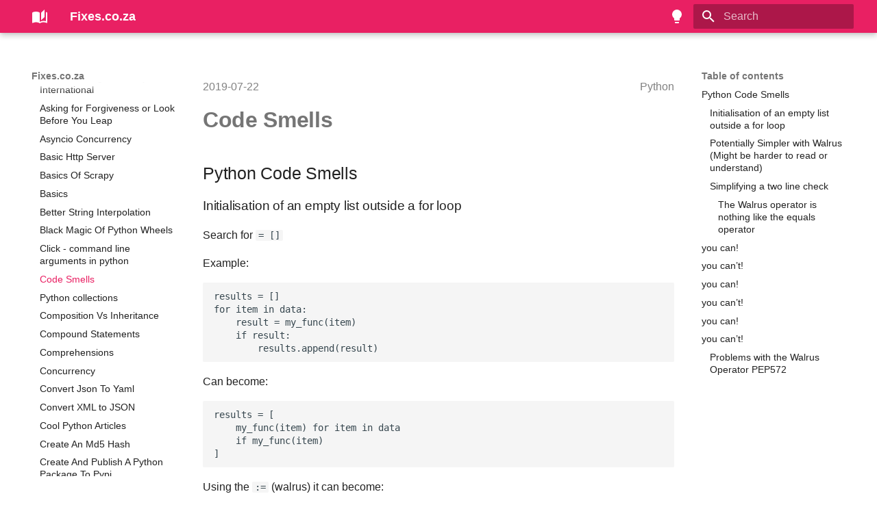

--- FILE ---
content_type: text/html; charset=utf-8
request_url: https://fixes.co.za/python/code_smells/
body_size: 31644
content:

<!doctype html>
<html lang="en" class="no-js">
  <head>
    
      <meta charset="utf-8">
      <meta name="viewport" content="width=device-width,initial-scale=1">
      
        <meta name="description" content="Fixes.co.za is a repo of documentation, notes, summaries, fixes and solutions on software development and related topics">
      
      
        <meta name="author" content="surfer190">
      
      
        <link rel="canonical" href="https://fixes.co.za/python/code_smells/">
      
      
        <link rel="prev" href="../click-command-line-arguments-in-python/">
      
      
        <link rel="next" href="../collections/">
      
      
        <link rel="alternate" type="application/rss+xml" title="RSS feed" href="../../feed_rss_created.xml">
        <link rel="alternate" type="application/rss+xml" title="RSS feed of updated content" href="../../feed_rss_updated.xml">
      
      <link rel="icon" href="../../img/favicon.ico">
      <meta name="generator" content="mkdocs-1.6.1, mkdocs-material-9.6.5">
    
    
      
        <title>Code Smells - Fixes.co.za</title>
      
    
    
      <link rel="stylesheet" href="../../assets/stylesheets/main.8608ea7d.min.css">
      
        
        <link rel="stylesheet" href="../../assets/stylesheets/palette.06af60db.min.css">
      
      


    
    
      
    
    
      
    
    
      <link rel="stylesheet" href="../../stylesheets/extra.css">
    
    <script>__md_scope=new URL("../..",location),__md_hash=e=>[...e].reduce(((e,_)=>(e<<5)-e+_.charCodeAt(0)),0),__md_get=(e,_=localStorage,t=__md_scope)=>JSON.parse(_.getItem(t.pathname+"."+e)),__md_set=(e,_,t=localStorage,a=__md_scope)=>{try{t.setItem(a.pathname+"."+e,JSON.stringify(_))}catch(e){}}</script>
    
      
  


  <script>
    var _paq = window._paq = window._paq || [];
    /* tracker methods like "setCustomDimension" should be called before "trackPageView" */
    _paq.push(['trackPageView']);
    _paq.push(['enableLinkTracking']);
    (function() {
      var u="https://analytics.fixes.co.za/";
      _paq.push(['setTrackerUrl', u+'matomo.php']);
      _paq.push(['setSiteId', '9']);
      var d=document, g=d.createElement('script'), s=d.getElementsByTagName('script')[0];
      g.async=true; g.src=u+'matomo.js'; s.parentNode.insertBefore(g,s);
    })();
</script>
<script>
    (function(f, a, t, h, o, m){
        a[h]=a[h]||function(){
            (a[h].q=a[h].q||[]).push(arguments)
        };
        o=f.createElement('script'),
        m=f.getElementsByTagName('script')[0];
        o.async=1; o.src=t; o.id='fathom-script';
        m.parentNode.insertBefore(o,m)
    })(document, window, '//stats.fixes.co.za/tracker.js', 'fathom');
    fathom('set', 'siteId', 'ROBNJ');
    fathom('trackPageview');
</script>
  
    <script>"undefined"!=typeof __md_analytics&&__md_analytics()</script>
  

    
    
    
  <link rel="alternate" type="application/rss+xml" title="RSS feed of created content" href="https://fixes.co.za/feed_rss_created.xml">
  <link rel="alternate" type="application/rss+xml" title="RSS feed of updated content" href="https://fixes.co.za/feed_rss_updated.xml">

  </head>
  
  
    
    
      
    
    
    
    
    <body dir="ltr" data-md-color-scheme="default" data-md-color-primary="pink" data-md-color-accent="teal">
  
    
    <input class="md-toggle" data-md-toggle="drawer" type="checkbox" id="__drawer" autocomplete="off">
    <input class="md-toggle" data-md-toggle="search" type="checkbox" id="__search" autocomplete="off">
    <label class="md-overlay" for="__drawer"></label>
    <div data-md-component="skip">
      
        
        <a href="#python_code_smells" class="md-skip">
          Skip to content
        </a>
      
    </div>
    <div data-md-component="announce">
      
    </div>
    
    
      

  

<header class="md-header md-header--shadow" data-md-component="header">
  <nav class="md-header__inner md-grid" aria-label="Header">
    <a href="../.." title="Fixes.co.za" class="md-header__button md-logo" aria-label="Fixes.co.za" data-md-component="logo">
      
  
  <svg xmlns="http://www.w3.org/2000/svg" viewBox="0 0 24 24"><path d="m19 2-5 4.5v11l5-4.5zM6.5 5C4.55 5 2.45 5.4 1 6.5v14.66c0 .25.25.5.5.5.1 0 .15-.07.25-.07 1.35-.65 3.3-1.09 4.75-1.09 1.95 0 4.05.4 5.5 1.5 1.35-.85 3.8-1.5 5.5-1.5 1.65 0 3.35.31 4.75 1.06.1.05.15.03.25.03.25 0 .5-.25.5-.5V6.5c-.6-.45-1.25-.75-2-1V19c-1.1-.35-2.3-.5-3.5-.5-1.7 0-4.15.65-5.5 1.5V6.5C10.55 5.4 8.45 5 6.5 5"/></svg>

    </a>
    <label class="md-header__button md-icon" for="__drawer">
      
      <svg xmlns="http://www.w3.org/2000/svg" viewBox="0 0 24 24"><path d="M3 6h18v2H3zm0 5h18v2H3zm0 5h18v2H3z"/></svg>
    </label>
    <div class="md-header__title" data-md-component="header-title">
      <div class="md-header__ellipsis">
        <div class="md-header__topic">
          <span class="md-ellipsis">
            Fixes.co.za
          </span>
        </div>
        <div class="md-header__topic" data-md-component="header-topic">
          <span class="md-ellipsis">
            
              Code Smells
            
          </span>
        </div>
      </div>
    </div>
    
      
        <form class="md-header__option" data-md-component="palette">
  
    
    
    
    <input class="md-option" data-md-color-media="" data-md-color-scheme="default" data-md-color-primary="pink" data-md-color-accent="teal"  aria-label="Switch to dark mode"  type="radio" name="__palette" id="__palette_0">
    
      <label class="md-header__button md-icon" title="Switch to dark mode" for="__palette_1" hidden>
        <svg xmlns="http://www.w3.org/2000/svg" viewBox="0 0 24 24"><path d="M12 2a7 7 0 0 0-7 7c0 2.38 1.19 4.47 3 5.74V17a1 1 0 0 0 1 1h6a1 1 0 0 0 1-1v-2.26c1.81-1.27 3-3.36 3-5.74a7 7 0 0 0-7-7M9 21a1 1 0 0 0 1 1h4a1 1 0 0 0 1-1v-1H9z"/></svg>
      </label>
    
  
    
    
    
    <input class="md-option" data-md-color-media="" data-md-color-scheme="slate" data-md-color-primary="orange" data-md-color-accent="green"  aria-label="Switch to light mode"  type="radio" name="__palette" id="__palette_1">
    
      <label class="md-header__button md-icon" title="Switch to light mode" for="__palette_0" hidden>
        <svg xmlns="http://www.w3.org/2000/svg" viewBox="0 0 24 24"><path d="M12 2a7 7 0 0 1 7 7c0 2.38-1.19 4.47-3 5.74V17a1 1 0 0 1-1 1H9a1 1 0 0 1-1-1v-2.26C6.19 13.47 5 11.38 5 9a7 7 0 0 1 7-7M9 21v-1h6v1a1 1 0 0 1-1 1h-4a1 1 0 0 1-1-1m3-17a5 5 0 0 0-5 5c0 2.05 1.23 3.81 3 4.58V16h4v-2.42c1.77-.77 3-2.53 3-4.58a5 5 0 0 0-5-5"/></svg>
      </label>
    
  
</form>
      
    
    
      <script>var palette=__md_get("__palette");if(palette&&palette.color){if("(prefers-color-scheme)"===palette.color.media){var media=matchMedia("(prefers-color-scheme: light)"),input=document.querySelector(media.matches?"[data-md-color-media='(prefers-color-scheme: light)']":"[data-md-color-media='(prefers-color-scheme: dark)']");palette.color.media=input.getAttribute("data-md-color-media"),palette.color.scheme=input.getAttribute("data-md-color-scheme"),palette.color.primary=input.getAttribute("data-md-color-primary"),palette.color.accent=input.getAttribute("data-md-color-accent")}for(var[key,value]of Object.entries(palette.color))document.body.setAttribute("data-md-color-"+key,value)}</script>
    
    
    
      <label class="md-header__button md-icon" for="__search">
        
        <svg xmlns="http://www.w3.org/2000/svg" viewBox="0 0 24 24"><path d="M9.5 3A6.5 6.5 0 0 1 16 9.5c0 1.61-.59 3.09-1.56 4.23l.27.27h.79l5 5-1.5 1.5-5-5v-.79l-.27-.27A6.52 6.52 0 0 1 9.5 16 6.5 6.5 0 0 1 3 9.5 6.5 6.5 0 0 1 9.5 3m0 2C7 5 5 7 5 9.5S7 14 9.5 14 14 12 14 9.5 12 5 9.5 5"/></svg>
      </label>
      <div class="md-search" data-md-component="search" role="dialog">
  <label class="md-search__overlay" for="__search"></label>
  <div class="md-search__inner" role="search">
    <form class="md-search__form" name="search">
      <input type="text" class="md-search__input" name="query" aria-label="Search" placeholder="Search" autocapitalize="off" autocorrect="off" autocomplete="off" spellcheck="false" data-md-component="search-query" required>
      <label class="md-search__icon md-icon" for="__search">
        
        <svg xmlns="http://www.w3.org/2000/svg" viewBox="0 0 24 24"><path d="M9.5 3A6.5 6.5 0 0 1 16 9.5c0 1.61-.59 3.09-1.56 4.23l.27.27h.79l5 5-1.5 1.5-5-5v-.79l-.27-.27A6.52 6.52 0 0 1 9.5 16 6.5 6.5 0 0 1 3 9.5 6.5 6.5 0 0 1 9.5 3m0 2C7 5 5 7 5 9.5S7 14 9.5 14 14 12 14 9.5 12 5 9.5 5"/></svg>
        
        <svg xmlns="http://www.w3.org/2000/svg" viewBox="0 0 24 24"><path d="M20 11v2H8l5.5 5.5-1.42 1.42L4.16 12l7.92-7.92L13.5 5.5 8 11z"/></svg>
      </label>
      <nav class="md-search__options" aria-label="Search">
        
        <button type="reset" class="md-search__icon md-icon" title="Clear" aria-label="Clear" tabindex="-1">
          
          <svg xmlns="http://www.w3.org/2000/svg" viewBox="0 0 24 24"><path d="M19 6.41 17.59 5 12 10.59 6.41 5 5 6.41 10.59 12 5 17.59 6.41 19 12 13.41 17.59 19 19 17.59 13.41 12z"/></svg>
        </button>
      </nav>
      
    </form>
    <div class="md-search__output">
      <div class="md-search__scrollwrap" tabindex="0" data-md-scrollfix>
        <div class="md-search-result" data-md-component="search-result">
          <div class="md-search-result__meta">
            Initializing search
          </div>
          <ol class="md-search-result__list" role="presentation"></ol>
        </div>
      </div>
    </div>
  </div>
</div>
    
    
  </nav>
  
</header>
    
    <div class="md-container" data-md-component="container">
      
      
        
          
        
      
      <main class="md-main" data-md-component="main">
        <div class="md-main__inner md-grid">
          
            
              
              <div class="md-sidebar md-sidebar--primary" data-md-component="sidebar" data-md-type="navigation" >
                <div class="md-sidebar__scrollwrap">
                  <div class="md-sidebar__inner">
                    



<nav class="md-nav md-nav--primary" aria-label="Navigation" data-md-level="0">
  <label class="md-nav__title" for="__drawer">
    <a href="../.." title="Fixes.co.za" class="md-nav__button md-logo" aria-label="Fixes.co.za" data-md-component="logo">
      
  
  <svg xmlns="http://www.w3.org/2000/svg" viewBox="0 0 24 24"><path d="m19 2-5 4.5v11l5-4.5zM6.5 5C4.55 5 2.45 5.4 1 6.5v14.66c0 .25.25.5.5.5.1 0 .15-.07.25-.07 1.35-.65 3.3-1.09 4.75-1.09 1.95 0 4.05.4 5.5 1.5 1.35-.85 3.8-1.5 5.5-1.5 1.65 0 3.35.31 4.75 1.06.1.05.15.03.25.03.25 0 .5-.25.5-.5V6.5c-.6-.45-1.25-.75-2-1V19c-1.1-.35-2.3-.5-3.5-.5-1.7 0-4.15.65-5.5 1.5V6.5C10.55 5.4 8.45 5 6.5 5"/></svg>

    </a>
    Fixes.co.za
  </label>
  
  <ul class="md-nav__list" data-md-scrollfix>
    
      
      
  
  
  
  
    <li class="md-nav__item">
      <a href="../.." class="md-nav__link">
        
  
  <span class="md-ellipsis">
    Home
    
  </span>
  

      </a>
    </li>
  

    
      
      
  
  
  
  
    <li class="md-nav__item">
      <a href="../../about/" class="md-nav__link">
        
  
  <span class="md-ellipsis">
    About
    
  </span>
  

      </a>
    </li>
  

    
      
      
  
  
  
  
    
    
    
    
    <li class="md-nav__item md-nav__item--nested">
      
        
        
        <input class="md-nav__toggle md-toggle " type="checkbox" id="__nav_3" >
        
          
          <label class="md-nav__link" for="__nav_3" id="__nav_3_label" tabindex="0">
            
  
  <span class="md-ellipsis">
    Android
    
  </span>
  

            <span class="md-nav__icon md-icon"></span>
          </label>
        
        <nav class="md-nav" data-md-level="1" aria-labelledby="__nav_3_label" aria-expanded="false">
          <label class="md-nav__title" for="__nav_3">
            <span class="md-nav__icon md-icon"></span>
            Android
          </label>
          <ul class="md-nav__list" data-md-scrollfix>
            
              
                
  
  
  
  
    <li class="md-nav__item">
      <a href="../../android/Unable-to-import-library-via-Gradle/" class="md-nav__link">
        
  
  <span class="md-ellipsis">
    Unable To Import Library Via Gradle
    
  </span>
  

      </a>
    </li>
  

              
            
              
                
  
  
  
  
    <li class="md-nav__item">
      <a href="../../android/android-could-not-resolve-error/" class="md-nav__link">
        
  
  <span class="md-ellipsis">
    Android Could Not Resolve Error
    
  </span>
  

      </a>
    </li>
  

              
            
              
                
  
  
  
  
    <li class="md-nav__item">
      <a href="../../android/android-improving-performance-with-images-in-memory/" class="md-nav__link">
        
  
  <span class="md-ellipsis">
    Android Improving Performance With Images In Memory
    
  </span>
  

      </a>
    </li>
  

              
            
              
                
  
  
  
  
    <li class="md-nav__item">
      <a href="../../android/android-log-all-sqlite-statements/" class="md-nav__link">
        
  
  <span class="md-ellipsis">
    Android Log All Sqlite Statements
    
  </span>
  

      </a>
    </li>
  

              
            
              
                
  
  
  
  
    <li class="md-nav__item">
      <a href="../../android/android-project-setup-bible/" class="md-nav__link">
        
  
  <span class="md-ellipsis">
    Android Project Setup Bible
    
  </span>
  

      </a>
    </li>
  

              
            
              
                
  
  
  
  
    <li class="md-nav__item">
      <a href="../../android/android-sending-data-fragments-and-activities/" class="md-nav__link">
        
  
  <span class="md-ellipsis">
    Android Sending Data Fragments And Activities
    
  </span>
  

      </a>
    </li>
  

              
            
              
                
  
  
  
  
    <li class="md-nav__item">
      <a href="../../android/android-studio-cheatsheet/" class="md-nav__link">
        
  
  <span class="md-ellipsis">
    Android Studio Cheatsheet
    
  </span>
  

      </a>
    </li>
  

              
            
              
                
  
  
  
  
    <li class="md-nav__item">
      <a href="../../android/bootstrapping-an-android-project/" class="md-nav__link">
        
  
  <span class="md-ellipsis">
    Bootstrapping An Android Project
    
  </span>
  

      </a>
    </li>
  

              
            
              
                
  
  
  
  
    <li class="md-nav__item">
      <a href="../../android/check-your-key-hash-android/" class="md-nav__link">
        
  
  <span class="md-ellipsis">
    Check Your Key Hash Android
    
  </span>
  

      </a>
    </li>
  

              
            
              
                
  
  
  
  
    <li class="md-nav__item">
      <a href="../../android/create-a-new-activity-with-navigation-android/" class="md-nav__link">
        
  
  <span class="md-ellipsis">
    Create A New Activity With Navigation Android
    
  </span>
  

      </a>
    </li>
  

              
            
              
                
  
  
  
  
    <li class="md-nav__item">
      <a href="../../android/how-to-create-a-callback-method-to-send-data-from-fragment-to-the-activity/" class="md-nav__link">
        
  
  <span class="md-ellipsis">
    Creating a Callback to Send Data From Fragment to Activity
    
  </span>
  

      </a>
    </li>
  

              
            
              
                
  
  
  
  
    <li class="md-nav__item">
      <a href="../../android/install-an-apk/" class="md-nav__link">
        
  
  <span class="md-ellipsis">
    Install An Apk
    
  </span>
  

      </a>
    </li>
  

              
            
              
                
  
  
  
  
    <li class="md-nav__item">
      <a href="../../android/install-and-setup-android-studio-and-development-environment/" class="md-nav__link">
        
  
  <span class="md-ellipsis">
    Install Android Studio Development Environment
    
  </span>
  

      </a>
    </li>
  

              
            
              
                
  
  
  
  
    <li class="md-nav__item">
      <a href="../../android/publishing-an-app-to-google-play-store/" class="md-nav__link">
        
  
  <span class="md-ellipsis">
    Publishing An App To Google Play Store
    
  </span>
  

      </a>
    </li>
  

              
            
              
                
  
  
  
  
    <li class="md-nav__item">
      <a href="../../android/remove-actionbar-for-certain-activity/" class="md-nav__link">
        
  
  <span class="md-ellipsis">
    Remove Actionbar For Certain Activity
    
  </span>
  

      </a>
    </li>
  

              
            
              
                
  
  
  
  
    <li class="md-nav__item">
      <a href="../../android/show-icons-on-actionbar-not-in-overflow-android/" class="md-nav__link">
        
  
  <span class="md-ellipsis">
    Show Icons On Actionbar Not In Overflow Android
    
  </span>
  

      </a>
    </li>
  

              
            
              
                
  
  
  
  
    <li class="md-nav__item">
      <a href="../../android/view-all-methods-local-to-a-class-android-studio/" class="md-nav__link">
        
  
  <span class="md-ellipsis">
    View All Methods Local To A Class Android Studio
    
  </span>
  

      </a>
    </li>
  

              
            
          </ul>
        </nav>
      
    </li>
  

    
      
      
  
  
  
  
    
    
    
    
    <li class="md-nav__item md-nav__item--nested">
      
        
        
        <input class="md-nav__toggle md-toggle " type="checkbox" id="__nav_4" >
        
          
          <label class="md-nav__link" for="__nav_4" id="__nav_4_label" tabindex="0">
            
  
  <span class="md-ellipsis">
    Ansible
    
  </span>
  

            <span class="md-nav__icon md-icon"></span>
          </label>
        
        <nav class="md-nav" data-md-level="1" aria-labelledby="__nav_4_label" aria-expanded="false">
          <label class="md-nav__title" for="__nav_4">
            <span class="md-nav__icon md-icon"></span>
            Ansible
          </label>
          <ul class="md-nav__list" data-md-scrollfix>
            
              
                
  
  
  
  
    <li class="md-nav__item">
      <a href="../../ansible/ansible-ad-hoc-commands/" class="md-nav__link">
        
  
  <span class="md-ellipsis">
    Ansible Ad Hoc Commands
    
  </span>
  

      </a>
    </li>
  

              
            
              
                
  
  
  
  
    <li class="md-nav__item">
      <a href="../../ansible/ansible-dynamic-inventory/" class="md-nav__link">
        
  
  <span class="md-ellipsis">
    Ansible Dynamic Inventory
    
  </span>
  

      </a>
    </li>
  

              
            
              
                
  
  
  
  
    <li class="md-nav__item">
      <a href="../../ansible/ansible-local-infrastructure/" class="md-nav__link">
        
  
  <span class="md-ellipsis">
    Ansible Local Infrastructure
    
  </span>
  

      </a>
    </li>
  

              
            
              
                
  
  
  
  
    <li class="md-nav__item">
      <a href="../../ansible/ansible-network-automation/" class="md-nav__link">
        
  
  <span class="md-ellipsis">
    Ansible Network Automation
    
  </span>
  

      </a>
    </li>
  

              
            
              
                
  
  
  
  
    <li class="md-nav__item">
      <a href="../../ansible/ansible-playbooks-beyond-the-basics/" class="md-nav__link">
        
  
  <span class="md-ellipsis">
    Ansible Playbooks Beyond The Basics
    
  </span>
  

      </a>
    </li>
  

              
            
              
                
  
  
  
  
    <li class="md-nav__item">
      <a href="../../ansible/ansible-playbooks/" class="md-nav__link">
        
  
  <span class="md-ellipsis">
    Ansible Playbooks
    
  </span>
  

      </a>
    </li>
  

              
            
              
                
  
  
  
  
    <li class="md-nav__item">
      <a href="../../ansible/ansible-setup/" class="md-nav__link">
        
  
  <span class="md-ellipsis">
    Ansible Setup
    
  </span>
  

      </a>
    </li>
  

              
            
              
                
  
  
  
  
    <li class="md-nav__item">
      <a href="../../ansible/awx-basics/" class="md-nav__link">
        
  
  <span class="md-ellipsis">
    Awx Basics
    
  </span>
  

      </a>
    </li>
  

              
            
              
                
  
  
  
  
    <li class="md-nav__item">
      <a href="../../ansible/awx-get-list-of-collections-in-execution-environment/" class="md-nav__link">
        
  
  <span class="md-ellipsis">
    Awx - Get a List of Available Collections in your Execution Environment
    
  </span>
  

      </a>
    </li>
  

              
            
              
                
  
  
  
  
    <li class="md-nav__item">
      <a href="../../ansible/awx-giving-a-project-a-custom-virtual-env-in-container-based-install/" class="md-nav__link">
        
  
  <span class="md-ellipsis">
    Awx - Give a Project a Custom Virtual Env
    
  </span>
  

      </a>
    </li>
  

              
            
              
                
  
  
  
  
    <li class="md-nav__item">
      <a href="../../ansible/awx-moving-custom-venvs-to-execution-environments/" class="md-nav__link">
        
  
  <span class="md-ellipsis">
    Awx Moving Custom Venvs to Execution Environments
    
  </span>
  

      </a>
    </li>
  

              
            
              
                
  
  
  
  
    <li class="md-nav__item">
      <a href="../../ansible/awx-rest-api/" class="md-nav__link">
        
  
  <span class="md-ellipsis">
    Awx Rest Api
    
  </span>
  

      </a>
    </li>
  

              
            
              
                
  
  
  
  
    <li class="md-nav__item">
      <a href="../../ansible/common-ansible-errors/" class="md-nav__link">
        
  
  <span class="md-ellipsis">
    Common Ansible Errors
    
  </span>
  

      </a>
    </li>
  

              
            
              
                
  
  
  
  
    <li class="md-nav__item">
      <a href="../../ansible/enter-python-debugger-from-running-an-ansible-playbook/" class="md-nav__link">
        
  
  <span class="md-ellipsis">
    Enter Python Debugger From Running An Ansible Playbook
    
  </span>
  

      </a>
    </li>
  

              
            
              
                
  
  
  
  
    <li class="md-nav__item">
      <a href="../../ansible/install-ansible-ubuntu/" class="md-nav__link">
        
  
  <span class="md-ellipsis">
    Install Ansible Ubuntu
    
  </span>
  

      </a>
    </li>
  

              
            
              
                
  
  
  
  
    <li class="md-nav__item">
      <a href="../../ansible/quickly-check-server-status-memory-storage/" class="md-nav__link">
        
  
  <span class="md-ellipsis">
    Quickly Check Server Status Memory Storage
    
  </span>
  

      </a>
    </li>
  

              
            
              
                
  
  
  
  
    <li class="md-nav__item">
      <a href="../../ansible/using-external-ansible-modules/" class="md-nav__link">
        
  
  <span class="md-ellipsis">
    Using External Ansible Modules
    
  </span>
  

      </a>
    </li>
  

              
            
          </ul>
        </nav>
      
    </li>
  

    
      
      
  
  
  
  
    
    
    
    
    <li class="md-nav__item md-nav__item--nested">
      
        
        
        <input class="md-nav__toggle md-toggle " type="checkbox" id="__nav_5" >
        
          
          <label class="md-nav__link" for="__nav_5" id="__nav_5_label" tabindex="0">
            
  
  <span class="md-ellipsis">
    Apache httpd
    
  </span>
  

            <span class="md-nav__icon md-icon"></span>
          </label>
        
        <nav class="md-nav" data-md-level="1" aria-labelledby="__nav_5_label" aria-expanded="false">
          <label class="md-nav__title" for="__nav_5">
            <span class="md-nav__icon md-icon"></span>
            Apache httpd
          </label>
          <ul class="md-nav__list" data-md-scrollfix>
            
              
                
  
  
  
  
    <li class="md-nav__item">
      <a href="../../apache-httpd/add-existing-ubuntu-user-to-www-data-group/" class="md-nav__link">
        
  
  <span class="md-ellipsis">
    Add Existing Ubuntu User To www Data Group
    
  </span>
  

      </a>
    </li>
  

              
            
              
                
  
  
  
  
    <li class="md-nav__item">
      <a href="../../apache-httpd/htaccess-not-recognised-ubuntu/" class="md-nav__link">
        
  
  <span class="md-ellipsis">
    Htaccess Not Recognised Ubuntu
    
  </span>
  

      </a>
    </li>
  

              
            
          </ul>
        </nav>
      
    </li>
  

    
      
      
  
  
  
  
    
    
    
    
    <li class="md-nav__item md-nav__item--nested">
      
        
        
        <input class="md-nav__toggle md-toggle " type="checkbox" id="__nav_6" >
        
          
          <label class="md-nav__link" for="__nav_6" id="__nav_6_label" tabindex="0">
            
  
  <span class="md-ellipsis">
    Api
    
  </span>
  

            <span class="md-nav__icon md-icon"></span>
          </label>
        
        <nav class="md-nav" data-md-level="1" aria-labelledby="__nav_6_label" aria-expanded="false">
          <label class="md-nav__title" for="__nav_6">
            <span class="md-nav__icon md-icon"></span>
            Api
          </label>
          <ul class="md-nav__list" data-md-scrollfix>
            
              
                
  
  
  
  
    <li class="md-nav__item">
      <a href="../../api/api-design-loosely-coupled-microservices/" class="md-nav__link">
        
  
  <span class="md-ellipsis">
    API Design - Loosely Coupled Microservices
    
  </span>
  

      </a>
    </li>
  

              
            
              
                
  
  
  
  
    <li class="md-nav__item">
      <a href="../../api/api-product-manager/" class="md-nav__link">
        
  
  <span class="md-ellipsis">
    Api Product Manager
    
  </span>
  

      </a>
    </li>
  

              
            
              
                
  
  
  
  
    <li class="md-nav__item">
      <a href="../../api/api-security/" class="md-nav__link">
        
  
  <span class="md-ellipsis">
    Api Security
    
  </span>
  

      </a>
    </li>
  

              
            
              
                
  
  
  
  
    <li class="md-nav__item">
      <a href="../../api/api-tools/" class="md-nav__link">
        
  
  <span class="md-ellipsis">
    Api Tools, Articles and Resources
    
  </span>
  

      </a>
    </li>
  

              
            
              
                
  
  
  
  
    <li class="md-nav__item">
      <a href="../../api/apis-rest-soap-graphql-rpc/" class="md-nav__link">
        
  
  <span class="md-ellipsis">
    Api's - Rest vs Soap vs RPC vs GraphQL
    
  </span>
  

      </a>
    </li>
  

              
            
              
                
  
  
  
  
    <li class="md-nav__item">
      <a href="../../api/designing-great-web-apis/" class="md-nav__link">
        
  
  <span class="md-ellipsis">
    Designing Great Web Apis
    
  </span>
  

      </a>
    </li>
  

              
            
              
                
  
  
  
  
    <li class="md-nav__item">
      <a href="../../api/graphene-graphql-library-for-python/" class="md-nav__link">
        
  
  <span class="md-ellipsis">
    Graphene GraphQL Library for Python
    
  </span>
  

      </a>
    </li>
  

              
            
              
                
  
  
  
  
    <li class="md-nav__item">
      <a href="../../api/kong-king-of-api-gateways/" class="md-nav__link">
        
  
  <span class="md-ellipsis">
    Kong King Of Api Gateways
    
  </span>
  

      </a>
    </li>
  

              
            
              
                
  
  
  
  
    <li class="md-nav__item">
      <a href="../../api/requesting-an-oauth-token/" class="md-nav__link">
        
  
  <span class="md-ellipsis">
    Requesting An Oauth Token
    
  </span>
  

      </a>
    </li>
  

              
            
              
                
  
  
  
  
    <li class="md-nav__item">
      <a href="../../api/what-is-open-api/" class="md-nav__link">
        
  
  <span class="md-ellipsis">
    What Is OpenApi
    
  </span>
  

      </a>
    </li>
  

              
            
          </ul>
        </nav>
      
    </li>
  

    
      
      
  
  
  
  
    
    
    
    
    <li class="md-nav__item md-nav__item--nested">
      
        
        
        <input class="md-nav__toggle md-toggle " type="checkbox" id="__nav_7" >
        
          
          <label class="md-nav__link" for="__nav_7" id="__nav_7_label" tabindex="0">
            
  
  <span class="md-ellipsis">
    Astronomy
    
  </span>
  

            <span class="md-nav__icon md-icon"></span>
          </label>
        
        <nav class="md-nav" data-md-level="1" aria-labelledby="__nav_7_label" aria-expanded="false">
          <label class="md-nav__title" for="__nav_7">
            <span class="md-nav__icon md-icon"></span>
            Astronomy
          </label>
          <ul class="md-nav__list" data-md-scrollfix>
            
              
                
  
  
  
  
    <li class="md-nav__item">
      <a href="../../astronomy/asteroids/" class="md-nav__link">
        
  
  <span class="md-ellipsis">
    Asteroids
    
  </span>
  

      </a>
    </li>
  

              
            
              
                
  
  
  
  
    <li class="md-nav__item">
      <a href="../../astronomy/big-bang/" class="md-nav__link">
        
  
  <span class="md-ellipsis">
    Big Bang
    
  </span>
  

      </a>
    </li>
  

              
            
              
                
  
  
  
  
    <li class="md-nav__item">
      <a href="../../astronomy/black-hole/" class="md-nav__link">
        
  
  <span class="md-ellipsis">
    Black Hole
    
  </span>
  

      </a>
    </li>
  

              
            
              
                
  
  
  
  
    <li class="md-nav__item">
      <a href="../../astronomy/cosmos/" class="md-nav__link">
        
  
  <span class="md-ellipsis">
    Cosmos
    
  </span>
  

      </a>
    </li>
  

              
            
              
                
  
  
  
  
    <li class="md-nav__item">
      <a href="../../astronomy/galaxies/" class="md-nav__link">
        
  
  <span class="md-ellipsis">
    Galaxies
    
  </span>
  

      </a>
    </li>
  

              
            
              
                
  
  
  
  
    <li class="md-nav__item">
      <a href="../../astronomy/stars/" class="md-nav__link">
        
  
  <span class="md-ellipsis">
    Stars
    
  </span>
  

      </a>
    </li>
  

              
            
          </ul>
        </nav>
      
    </li>
  

    
      
      
  
  
  
  
    
    
    
    
    <li class="md-nav__item md-nav__item--nested">
      
        
        
        <input class="md-nav__toggle md-toggle " type="checkbox" id="__nav_8" >
        
          
          <label class="md-nav__link" for="__nav_8" id="__nav_8_label" tabindex="0">
            
  
  <span class="md-ellipsis">
    Automation
    
  </span>
  

            <span class="md-nav__icon md-icon"></span>
          </label>
        
        <nav class="md-nav" data-md-level="1" aria-labelledby="__nav_8_label" aria-expanded="false">
          <label class="md-nav__title" for="__nav_8">
            <span class="md-nav__icon md-icon"></span>
            Automation
          </label>
          <ul class="md-nav__list" data-md-scrollfix>
            
              
                
  
  
  
  
    <li class="md-nav__item">
      <a href="../../automation/automation-wisdoms/" class="md-nav__link">
        
  
  <span class="md-ellipsis">
    Automation Wisdoms
    
  </span>
  

      </a>
    </li>
  

              
            
              
                
  
  
  
  
    <li class="md-nav__item">
      <a href="../../automation/chatops/" class="md-nav__link">
        
  
  <span class="md-ellipsis">
    Chatops Links
    
  </span>
  

      </a>
    </li>
  

              
            
          </ul>
        </nav>
      
    </li>
  

    
      
      
  
  
  
  
    
    
    
    
    <li class="md-nav__item md-nav__item--nested">
      
        
        
        <input class="md-nav__toggle md-toggle " type="checkbox" id="__nav_9" >
        
          
          <label class="md-nav__link" for="__nav_9" id="__nav_9_label" tabindex="0">
            
  
  <span class="md-ellipsis">
    Aws
    
  </span>
  

            <span class="md-nav__icon md-icon"></span>
          </label>
        
        <nav class="md-nav" data-md-level="1" aria-labelledby="__nav_9_label" aria-expanded="false">
          <label class="md-nav__title" for="__nav_9">
            <span class="md-nav__icon md-icon"></span>
            Aws
          </label>
          <ul class="md-nav__list" data-md-scrollfix>
            
              
                
  
  
  
  
    <li class="md-nav__item">
      <a href="../../aws/aws-certification-path/" class="md-nav__link">
        
  
  <span class="md-ellipsis">
    AWS Certification Path
    
  </span>
  

      </a>
    </li>
  

              
            
              
                
  
  
  
  
    <li class="md-nav__item">
      <a href="../../aws/aws-cli-tips/" class="md-nav__link">
        
  
  <span class="md-ellipsis">
    Aws Cli Tips
    
  </span>
  

      </a>
    </li>
  

              
            
              
                
  
  
  
  
    <li class="md-nav__item">
      <a href="../../aws/aws-codebuild/" class="md-nav__link">
        
  
  <span class="md-ellipsis">
    AWS Codebuild
    
  </span>
  

      </a>
    </li>
  

              
            
              
                
  
  
  
  
    <li class="md-nav__item">
      <a href="../../aws/aws-data-migration-service/" class="md-nav__link">
        
  
  <span class="md-ellipsis">
    AWS Database Migration Service
    
  </span>
  

      </a>
    </li>
  

              
            
              
                
  
  
  
  
    <li class="md-nav__item">
      <a href="../../aws/aws-lambda/" class="md-nav__link">
        
  
  <span class="md-ellipsis">
    AWS Lambda
    
  </span>
  

      </a>
    </li>
  

              
            
              
                
  
  
  
  
    <li class="md-nav__item">
      <a href="../../aws/aws-services/" class="md-nav__link">
        
  
  <span class="md-ellipsis">
    Commonly used AWS Services
    
  </span>
  

      </a>
    </li>
  

              
            
              
                
  
  
  
  
    <li class="md-nav__item">
      <a href="../../aws/ecs-elastic-container-service/" class="md-nav__link">
        
  
  <span class="md-ellipsis">
    ECS - Elastic Container Service
    
  </span>
  

      </a>
    </li>
  

              
            
          </ul>
        </nav>
      
    </li>
  

    
      
      
  
  
  
  
    
    
    
    
    <li class="md-nav__item md-nav__item--nested">
      
        
        
        <input class="md-nav__toggle md-toggle " type="checkbox" id="__nav_10" >
        
          
          <label class="md-nav__link" for="__nav_10" id="__nav_10_label" tabindex="0">
            
  
  <span class="md-ellipsis">
    Azure
    
  </span>
  

            <span class="md-nav__icon md-icon"></span>
          </label>
        
        <nav class="md-nav" data-md-level="1" aria-labelledby="__nav_10_label" aria-expanded="false">
          <label class="md-nav__title" for="__nav_10">
            <span class="md-nav__icon md-icon"></span>
            Azure
          </label>
          <ul class="md-nav__list" data-md-scrollfix>
            
              
                
  
  
  
  
    <li class="md-nav__item">
      <a href="../../azure/azure-command-line/" class="md-nav__link">
        
  
  <span class="md-ellipsis">
    Azure Command Line
    
  </span>
  

      </a>
    </li>
  

              
            
              
                
  
  
  
  
    <li class="md-nav__item">
      <a href="../../azure/azure-linux-vm-active-directory/" class="md-nav__link">
        
  
  <span class="md-ellipsis">
    Azure Linux Vm Active Directory
    
  </span>
  

      </a>
    </li>
  

              
            
              
                
  
  
  
  
    <li class="md-nav__item">
      <a href="../../azure/basics-microsoft-machine-learning/" class="md-nav__link">
        
  
  <span class="md-ellipsis">
    Basics Microsoft Machine Learning
    
  </span>
  

      </a>
    </li>
  

              
            
              
                
  
  
  
  
    <li class="md-nav__item">
      <a href="../../azure/r-programming-language-integration/" class="md-nav__link">
        
  
  <span class="md-ellipsis">
    R Programming Languaage Integration
    
  </span>
  

      </a>
    </li>
  

              
            
          </ul>
        </nav>
      
    </li>
  

    
      
      
  
  
  
  
    
    
    
    
    <li class="md-nav__item md-nav__item--nested">
      
        
        
        <input class="md-nav__toggle md-toggle " type="checkbox" id="__nav_11" >
        
          
          <label class="md-nav__link" for="__nav_11" id="__nav_11_label" tabindex="0">
            
  
  <span class="md-ellipsis">
    Betting
    
  </span>
  

            <span class="md-nav__icon md-icon"></span>
          </label>
        
        <nav class="md-nav" data-md-level="1" aria-labelledby="__nav_11_label" aria-expanded="false">
          <label class="md-nav__title" for="__nav_11">
            <span class="md-nav__icon md-icon"></span>
            Betting
          </label>
          <ul class="md-nav__list" data-md-scrollfix>
            
              
                
  
  
  
  
    <li class="md-nav__item">
      <a href="../../betting/high-performance-sports-betting-notes/" class="md-nav__link">
        
  
  <span class="md-ellipsis">
    High Performance Sports Betting - Key Notes
    
  </span>
  

      </a>
    </li>
  

              
            
          </ul>
        </nav>
      
    </li>
  

    
      
      
  
  
  
  
    
    
    
    
    <li class="md-nav__item md-nav__item--nested">
      
        
        
        <input class="md-nav__toggle md-toggle " type="checkbox" id="__nav_12" >
        
          
          <label class="md-nav__link" for="__nav_12" id="__nav_12_label" tabindex="0">
            
  
  <span class="md-ellipsis">
    Bitcoin
    
  </span>
  

            <span class="md-nav__icon md-icon"></span>
          </label>
        
        <nav class="md-nav" data-md-level="1" aria-labelledby="__nav_12_label" aria-expanded="false">
          <label class="md-nav__title" for="__nav_12">
            <span class="md-nav__icon md-icon"></span>
            Bitcoin
          </label>
          <ul class="md-nav__list" data-md-scrollfix>
            
              
                
  
  
  
  
    <li class="md-nav__item">
      <a href="../../bitcoin/Learning-Bitcoin-from-the-Command-Line/" class="md-nav__link">
        
  
  <span class="md-ellipsis">
    Learning Bitcoin from the Command Line Notes
    
  </span>
  

      </a>
    </li>
  

              
            
              
                
  
  
  
  
    <li class="md-nav__item">
      <a href="../../bitcoin/blocksize-wars/" class="md-nav__link">
        
  
  <span class="md-ellipsis">
    The Blocksize War - Summary Notes
    
  </span>
  

      </a>
    </li>
  

              
            
              
                
  
  
  
  
    <li class="md-nav__item">
      <a href="../../bitcoin/grokking-bitcoin-notes/" class="md-nav__link">
        
  
  <span class="md-ellipsis">
    Grokking Bitcoin Notes
    
  </span>
  

      </a>
    </li>
  

              
            
              
                
  
  
  
  
    <li class="md-nav__item">
      <a href="../../bitcoin/mastering-bitcoin-notes/" class="md-nav__link">
        
  
  <span class="md-ellipsis">
    Mastering Bitcoin Notes
    
  </span>
  

      </a>
    </li>
  

              
            
              
                
  
  
  
  
    <li class="md-nav__item">
      <a href="../../bitcoin/mastering-lightning-network-notes/" class="md-nav__link">
        
  
  <span class="md-ellipsis">
    Mastering Lightning Network Notes
    
  </span>
  

      </a>
    </li>
  

              
            
              
                
  
  
  
  
    <li class="md-nav__item">
      <a href="../../bitcoin/self-hosted-bitcoin-payment-gateways/" class="md-nav__link">
        
  
  <span class="md-ellipsis">
    Self-Hosted Python Based Bitcoin Payment Processors / Gateways
    
  </span>
  

      </a>
    </li>
  

              
            
              
                
  
  
  
  
    <li class="md-nav__item">
      <a href="../../bitcoin/the-bitcoin-standard-notes/" class="md-nav__link">
        
  
  <span class="md-ellipsis">
    The Bitcoin Standard Notes
    
  </span>
  

      </a>
    </li>
  

              
            
              
                
  
  
  
  
    <li class="md-nav__item">
      <a href="../../bitcoin/the-fiat-standard-notes/" class="md-nav__link">
        
  
  <span class="md-ellipsis">
    The Fiat Standard Notes
    
  </span>
  

      </a>
    </li>
  

              
            
          </ul>
        </nav>
      
    </li>
  

    
      
      
  
  
  
  
    
    
    
    
    <li class="md-nav__item md-nav__item--nested">
      
        
        
        <input class="md-nav__toggle md-toggle " type="checkbox" id="__nav_13" >
        
          
          <label class="md-nav__link" for="__nav_13" id="__nav_13_label" tabindex="0">
            
  
  <span class="md-ellipsis">
    Book summaries
    
  </span>
  

            <span class="md-nav__icon md-icon"></span>
          </label>
        
        <nav class="md-nav" data-md-level="1" aria-labelledby="__nav_13_label" aria-expanded="false">
          <label class="md-nav__title" for="__nav_13">
            <span class="md-nav__icon md-icon"></span>
            Book summaries
          </label>
          <ul class="md-nav__list" data-md-scrollfix>
            
              
                
  
  
  
  
    <li class="md-nav__item">
      <a href="../../book-summaries/bad-blood/" class="md-nav__link">
        
  
  <span class="md-ellipsis">
    Bad Blood Book Summary
    
  </span>
  

      </a>
    </li>
  

              
            
              
                
  
  
  
  
    <li class="md-nav__item">
      <a href="../../book-summaries/free-to-choose/" class="md-nav__link">
        
  
  <span class="md-ellipsis">
    Free to Choose
    
  </span>
  

      </a>
    </li>
  

              
            
              
                
  
  
  
  
    <li class="md-nav__item">
      <a href="../../book-summaries/fundamentals-of-software-architecture/" class="md-nav__link">
        
  
  <span class="md-ellipsis">
    Fundamentals of Software Architecture
    
  </span>
  

      </a>
    </li>
  

              
            
              
                
  
  
  
  
    <li class="md-nav__item">
      <a href="../../book-summaries/hard-boiled-egg-index/" class="md-nav__link">
        
  
  <span class="md-ellipsis">
    Hard-Boiled Egg Index (Zimbabwe Inflation)
    
  </span>
  

      </a>
    </li>
  

              
            
              
                
  
  
  
  
    <li class="md-nav__item">
      <a href="../../book-summaries/investing-steinhoff-stienheist/" class="md-nav__link">
        
  
  <span class="md-ellipsis">
    Steinhoff - Steinheist (Corporate Accounting Fraud)
    
  </span>
  

      </a>
    </li>
  

              
            
              
                
  
  
  
  
    <li class="md-nav__item">
      <a href="../../book-summaries/remote-office-not-required/" class="md-nav__link">
        
  
  <span class="md-ellipsis">
    Remote - Office not Required
    
  </span>
  

      </a>
    </li>
  

              
            
              
                
  
  
  
  
    <li class="md-nav__item">
      <a href="../../book-summaries/software-architecture-the-hard-parts/" class="md-nav__link">
        
  
  <span class="md-ellipsis">
    Software Architecture - The Hard Parts
    
  </span>
  

      </a>
    </li>
  

              
            
              
                
  
  
  
  
    <li class="md-nav__item">
      <a href="../../book-summaries/the-speedbag-bible-routines/" class="md-nav__link">
        
  
  <span class="md-ellipsis">
    The Speedbag Bible Routines
    
  </span>
  

      </a>
    </li>
  

              
            
              
                
  
  
  
  
    <li class="md-nav__item">
      <a href="../../book-summaries/zero-to-one/" class="md-nav__link">
        
  
  <span class="md-ellipsis">
    Zero To One
    
  </span>
  

      </a>
    </li>
  

              
            
          </ul>
        </nav>
      
    </li>
  

    
      
      
  
  
  
  
    
    
    
    
    <li class="md-nav__item md-nav__item--nested">
      
        
        
        <input class="md-nav__toggle md-toggle " type="checkbox" id="__nav_14" >
        
          
          <label class="md-nav__link" for="__nav_14" id="__nav_14_label" tabindex="0">
            
  
  <span class="md-ellipsis">
    Buddha dhamma
    
  </span>
  

            <span class="md-nav__icon md-icon"></span>
          </label>
        
        <nav class="md-nav" data-md-level="1" aria-labelledby="__nav_14_label" aria-expanded="false">
          <label class="md-nav__title" for="__nav_14">
            <span class="md-nav__icon md-icon"></span>
            Buddha dhamma
          </label>
          <ul class="md-nav__list" data-md-scrollfix>
            
              
                
  
  
  
  
    <li class="md-nav__item">
      <a href="../../buddha_dhamma/dependent-origination/" class="md-nav__link">
        
  
  <span class="md-ellipsis">
    Dependent Origination
    
  </span>
  

      </a>
    </li>
  

              
            
              
                
  
  
  
  
    <li class="md-nav__item">
      <a href="../../buddha_dhamma/fundamental-simple-buddha-dhamma/" class="md-nav__link">
        
  
  <span class="md-ellipsis">
    Core Fundamental Teachings of Buddha
    
  </span>
  

      </a>
    </li>
  

              
            
              
                
  
  
  
  
    <li class="md-nav__item">
      <a href="../../buddha_dhamma/meditation/" class="md-nav__link">
        
  
  <span class="md-ellipsis">
    Meditation - My thoughts and selected texts from readings
    
  </span>
  

      </a>
    </li>
  

              
            
              
                
  
  
  
  
    <li class="md-nav__item">
      <a href="../../buddha_dhamma/rains-retreats/" class="md-nav__link">
        
  
  <span class="md-ellipsis">
    Stars
    
  </span>
  

      </a>
    </li>
  

              
            
              
                
  
  
  
  
    <li class="md-nav__item">
      <a href="../../buddha_dhamma/right-concentraion-meditation-guide/" class="md-nav__link">
        
  
  <span class="md-ellipsis">
    Right Concentration - Meditation Guide
    
  </span>
  

      </a>
    </li>
  

              
            
              
                
  
  
  
  
    <li class="md-nav__item">
      <a href="../../buddha_dhamma/select-teaching-pali-canon/" class="md-nav__link">
        
  
  <span class="md-ellipsis">
    Teachings from the Pali Canon
    
  </span>
  

      </a>
    </li>
  

              
            
              
                
  
  
  
  
    <li class="md-nav__item">
      <a href="../../buddha_dhamma/simple-core-path-of-buddha/" class="md-nav__link">
        
  
  <span class="md-ellipsis">
    Simple Core Path of Buddha
    
  </span>
  

      </a>
    </li>
  

              
            
              
                
  
  
  
  
    <li class="md-nav__item">
      <a href="../../buddha_dhamma/the-108-defilements/" class="md-nav__link">
        
  
  <span class="md-ellipsis">
    The 108 Defilements - Buddha
    
  </span>
  

      </a>
    </li>
  

              
            
              
                
  
  
  
  
    <li class="md-nav__item">
      <a href="../../buddha_dhamma/who-ordered-the-truckload-of-dung-stories-summarised/" class="md-nav__link">
        
  
  <span class="md-ellipsis">
    Who ordered the Truckload of Dung Stories Summarised
    
  </span>
  

      </a>
    </li>
  

              
            
          </ul>
        </nav>
      
    </li>
  

    
      
      
  
  
  
  
    
    
    
    
    <li class="md-nav__item md-nav__item--nested">
      
        
        
        <input class="md-nav__toggle md-toggle " type="checkbox" id="__nav_15" >
        
          
          <label class="md-nav__link" for="__nav_15" id="__nav_15_label" tabindex="0">
            
  
  <span class="md-ellipsis">
    C
    
  </span>
  

            <span class="md-nav__icon md-icon"></span>
          </label>
        
        <nav class="md-nav" data-md-level="1" aria-labelledby="__nav_15_label" aria-expanded="false">
          <label class="md-nav__title" for="__nav_15">
            <span class="md-nav__icon md-icon"></span>
            C
          </label>
          <ul class="md-nav__list" data-md-scrollfix>
            
              
                
  
  
  
  
    <li class="md-nav__item">
      <a href="../../c/the-c-programming-language-summarised/" class="md-nav__link">
        
  
  <span class="md-ellipsis">
    The C Programming Language Summarised
    
  </span>
  

      </a>
    </li>
  

              
            
          </ul>
        </nav>
      
    </li>
  

    
      
      
  
  
  
  
    
    
    
    
    <li class="md-nav__item md-nav__item--nested">
      
        
        
        <input class="md-nav__toggle md-toggle " type="checkbox" id="__nav_16" >
        
          
          <label class="md-nav__link" for="__nav_16" id="__nav_16_label" tabindex="0">
            
  
  <span class="md-ellipsis">
    Celery
    
  </span>
  

            <span class="md-nav__icon md-icon"></span>
          </label>
        
        <nav class="md-nav" data-md-level="1" aria-labelledby="__nav_16_label" aria-expanded="false">
          <label class="md-nav__title" for="__nav_16">
            <span class="md-nav__icon md-icon"></span>
            Celery
          </label>
          <ul class="md-nav__list" data-md-scrollfix>
            
              
                
  
  
  
  
    <li class="md-nav__item">
      <a href="../../celery/adding-tasks-to-a-celery-queue-on-an-infinite-loop/" class="md-nav__link">
        
  
  <span class="md-ellipsis">
    Adding Tasks To A Celery Queue On An Infinite Loop
    
  </span>
  

      </a>
    </li>
  

              
            
              
                
  
  
  
  
    <li class="md-nav__item">
      <a href="../../celery/celery-basics/" class="md-nav__link">
        
  
  <span class="md-ellipsis">
    Celery Basics
    
  </span>
  

      </a>
    </li>
  

              
            
              
                
  
  
  
  
    <li class="md-nav__item">
      <a href="../../celery/celery-vs-faust/" class="md-nav__link">
        
  
  <span class="md-ellipsis">
    Celery vs Faust
    
  </span>
  

      </a>
    </li>
  

              
            
          </ul>
        </nav>
      
    </li>
  

    
      
      
  
  
  
  
    
    
    
    
    <li class="md-nav__item md-nav__item--nested">
      
        
        
        <input class="md-nav__toggle md-toggle " type="checkbox" id="__nav_17" >
        
          
          <label class="md-nav__link" for="__nav_17" id="__nav_17_label" tabindex="0">
            
  
  <span class="md-ellipsis">
    Centos
    
  </span>
  

            <span class="md-nav__icon md-icon"></span>
          </label>
        
        <nav class="md-nav" data-md-level="1" aria-labelledby="__nav_17_label" aria-expanded="false">
          <label class="md-nav__title" for="__nav_17">
            <span class="md-nav__icon md-icon"></span>
            Centos
          </label>
          <ul class="md-nav__list" data-md-scrollfix>
            
              
                
  
  
  
  
    <li class="md-nav__item">
      <a href="../../centos/firewall-cmd/" class="md-nav__link">
        
  
  <span class="md-ellipsis">
    Firewall Cmd
    
  </span>
  

      </a>
    </li>
  

              
            
              
                
  
  
  
  
    <li class="md-nav__item">
      <a href="../../centos/installing-pandoc-on-centos/" class="md-nav__link">
        
  
  <span class="md-ellipsis">
    Installing Pandoc on CentOS
    
  </span>
  

      </a>
    </li>
  

              
            
          </ul>
        </nav>
      
    </li>
  

    
      
      
  
  
  
  
    
    
    
    
    <li class="md-nav__item md-nav__item--nested">
      
        
        
        <input class="md-nav__toggle md-toggle " type="checkbox" id="__nav_18" >
        
          
          <label class="md-nav__link" for="__nav_18" id="__nav_18_label" tabindex="0">
            
  
  <span class="md-ellipsis">
    Chess
    
  </span>
  

            <span class="md-nav__icon md-icon"></span>
          </label>
        
        <nav class="md-nav" data-md-level="1" aria-labelledby="__nav_18_label" aria-expanded="false">
          <label class="md-nav__title" for="__nav_18">
            <span class="md-nav__icon md-icon"></span>
            Chess
          </label>
          <ul class="md-nav__list" data-md-scrollfix>
            
              
                
  
  
  
  
    <li class="md-nav__item">
      <a href="../../chess/basics/" class="md-nav__link">
        
  
  <span class="md-ellipsis">
    Chess - Basics
    
  </span>
  

      </a>
    </li>
  

              
            
          </ul>
        </nav>
      
    </li>
  

    
      
      
  
  
  
  
    
    
    
    
    <li class="md-nav__item md-nav__item--nested">
      
        
        
        <input class="md-nav__toggle md-toggle " type="checkbox" id="__nav_19" >
        
          
          <label class="md-nav__link" for="__nav_19" id="__nav_19_label" tabindex="0">
            
  
  <span class="md-ellipsis">
    Code
    
  </span>
  

            <span class="md-nav__icon md-icon"></span>
          </label>
        
        <nav class="md-nav" data-md-level="1" aria-labelledby="__nav_19_label" aria-expanded="false">
          <label class="md-nav__title" for="__nav_19">
            <span class="md-nav__icon md-icon"></span>
            Code
          </label>
          <ul class="md-nav__list" data-md-scrollfix>
            
              
                
  
  
  
  
    <li class="md-nav__item">
      <a href="../../code/remote-dev-debugging-with-sshd/" class="md-nav__link">
        
  
  <span class="md-ellipsis">
    Remote Dev Debugging with SSHD
    
  </span>
  

      </a>
    </li>
  

              
            
              
                
  
  
  
  
    <li class="md-nav__item">
      <a href="../../code/secrets-of-code-review-book-summary/" class="md-nav__link">
        
  
  <span class="md-ellipsis">
    Secrets of Code Review
    
  </span>
  

      </a>
    </li>
  

              
            
          </ul>
        </nav>
      
    </li>
  

    
      
      
  
  
  
  
    
    
    
    
    <li class="md-nav__item md-nav__item--nested">
      
        
        
        <input class="md-nav__toggle md-toggle " type="checkbox" id="__nav_20" >
        
          
          <label class="md-nav__link" for="__nav_20" id="__nav_20_label" tabindex="0">
            
  
  <span class="md-ellipsis">
    Composer
    
  </span>
  

            <span class="md-nav__icon md-icon"></span>
          </label>
        
        <nav class="md-nav" data-md-level="1" aria-labelledby="__nav_20_label" aria-expanded="false">
          <label class="md-nav__title" for="__nav_20">
            <span class="md-nav__icon md-icon"></span>
            Composer
          </label>
          <ul class="md-nav__list" data-md-scrollfix>
            
              
                
  
  
  
  
    <li class="md-nav__item">
      <a href="../../composer/bus-error-core-dumped/" class="md-nav__link">
        
  
  <span class="md-ellipsis">
    Bus Error Core Dumped
    
  </span>
  

      </a>
    </li>
  

              
            
          </ul>
        </nav>
      
    </li>
  

    
      
      
  
  
  
  
    
    
    
    
    <li class="md-nav__item md-nav__item--nested">
      
        
        
        <input class="md-nav__toggle md-toggle " type="checkbox" id="__nav_21" >
        
          
          <label class="md-nav__link" for="__nav_21" id="__nav_21_label" tabindex="0">
            
  
  <span class="md-ellipsis">
    Containers
    
  </span>
  

            <span class="md-nav__icon md-icon"></span>
          </label>
        
        <nav class="md-nav" data-md-level="1" aria-labelledby="__nav_21_label" aria-expanded="false">
          <label class="md-nav__title" for="__nav_21">
            <span class="md-nav__icon md-icon"></span>
            Containers
          </label>
          <ul class="md-nav__list" data-md-scrollfix>
            
              
                
  
  
  
  
    <li class="md-nav__item">
      <a href="../../containers/firecracker-microvm/" class="md-nav__link">
        
  
  <span class="md-ellipsis">
    Firecracker Microvm
    
  </span>
  

      </a>
    </li>
  

              
            
              
                
  
  
  
  
    <li class="md-nav__item">
      <a href="../../containers/kata-containers/" class="md-nav__link">
        
  
  <span class="md-ellipsis">
    Kata Containers
    
  </span>
  

      </a>
    </li>
  

              
            
              
                
  
  
  
  
    <li class="md-nav__item">
      <a href="../../containers/podman-vs-crio-vs-containerd/" class="md-nav__link">
        
  
  <span class="md-ellipsis">
    Podman vs Cri-o vs Containerd
    
  </span>
  

      </a>
    </li>
  

              
            
              
                
  
  
  
  
    <li class="md-nav__item">
      <a href="../../containers/tungsten-fabric/" class="md-nav__link">
        
  
  <span class="md-ellipsis">
    Tungsten Fabric
    
  </span>
  

      </a>
    </li>
  

              
            
          </ul>
        </nav>
      
    </li>
  

    
      
      
  
  
  
  
    
    
    
    
    <li class="md-nav__item md-nav__item--nested">
      
        
        
        <input class="md-nav__toggle md-toggle " type="checkbox" id="__nav_22" >
        
          
          <label class="md-nav__link" for="__nav_22" id="__nav_22_label" tabindex="0">
            
  
  <span class="md-ellipsis">
    Couch db
    
  </span>
  

            <span class="md-nav__icon md-icon"></span>
          </label>
        
        <nav class="md-nav" data-md-level="1" aria-labelledby="__nav_22_label" aria-expanded="false">
          <label class="md-nav__title" for="__nav_22">
            <span class="md-nav__icon md-icon"></span>
            Couch db
          </label>
          <ul class="md-nav__list" data-md-scrollfix>
            
              
                
  
  
  
  
    <li class="md-nav__item">
      <a href="../../couch-db/couch-db-gui/" class="md-nav__link">
        
  
  <span class="md-ellipsis">
    Couch Db Gui
    
  </span>
  

      </a>
    </li>
  

              
            
              
                
  
  
  
  
    <li class="md-nav__item">
      <a href="../../couch-db/quickstart-couch-db/" class="md-nav__link">
        
  
  <span class="md-ellipsis">
    Quickstart Couch Db
    
  </span>
  

      </a>
    </li>
  

              
            
          </ul>
        </nav>
      
    </li>
  

    
      
      
  
  
  
  
    
    
    
    
    <li class="md-nav__item md-nav__item--nested">
      
        
        
        <input class="md-nav__toggle md-toggle " type="checkbox" id="__nav_23" >
        
          
          <label class="md-nav__link" for="__nav_23" id="__nav_23_label" tabindex="0">
            
  
  <span class="md-ellipsis">
    Css
    
  </span>
  

            <span class="md-nav__icon md-icon"></span>
          </label>
        
        <nav class="md-nav" data-md-level="1" aria-labelledby="__nav_23_label" aria-expanded="false">
          <label class="md-nav__title" for="__nav_23">
            <span class="md-nav__icon md-icon"></span>
            Css
          </label>
          <ul class="md-nav__list" data-md-scrollfix>
            
              
                
  
  
  
  
    <li class="md-nav__item">
      <a href="../../css/bootstrap-4-good-bits/" class="md-nav__link">
        
  
  <span class="md-ellipsis">
    Bootstrap 4 Good Bits
    
  </span>
  

      </a>
    </li>
  

              
            
              
                
  
  
  
  
    <li class="md-nav__item">
      <a href="../../css/how-to-maintain-line-breaks-and-newline-formatting/" class="md-nav__link">
        
  
  <span class="md-ellipsis">
    How To Maintain Line Breaks And Newline Formatting
    
  </span>
  

      </a>
    </li>
  

              
            
          </ul>
        </nav>
      
    </li>
  

    
      
      
  
  
  
  
    
    
    
    
    <li class="md-nav__item md-nav__item--nested">
      
        
        
        <input class="md-nav__toggle md-toggle " type="checkbox" id="__nav_24" >
        
          
          <label class="md-nav__link" for="__nav_24" id="__nav_24_label" tabindex="0">
            
  
  <span class="md-ellipsis">
    Datascience
    
  </span>
  

            <span class="md-nav__icon md-icon"></span>
          </label>
        
        <nav class="md-nav" data-md-level="1" aria-labelledby="__nav_24_label" aria-expanded="false">
          <label class="md-nav__title" for="__nav_24">
            <span class="md-nav__icon md-icon"></span>
            Datascience
          </label>
          <ul class="md-nav__list" data-md-scrollfix>
            
              
                
  
  
  
  
    <li class="md-nav__item">
      <a href="../../datascience/backtesting-algorithmic-trading-with-python/" class="md-nav__link">
        
  
  <span class="md-ellipsis">
    Backtesting Algorithmic Trading With Python
    
  </span>
  

      </a>
    </li>
  

              
            
              
                
  
  
  
  
    <li class="md-nav__item">
      <a href="../../datascience/datascience-getting-started/" class="md-nav__link">
        
  
  <span class="md-ellipsis">
    Data Science Getting Started
    
  </span>
  

      </a>
    </li>
  

              
            
              
                
  
  
  
  
    <li class="md-nav__item">
      <a href="../../datascience/finding-outliers-and-bad-data-in-stock-data/" class="md-nav__link">
        
  
  <span class="md-ellipsis">
    Finding Outliers And Bad Data In Stock Data
    
  </span>
  

      </a>
    </li>
  

              
            
              
                
  
  
  
  
    <li class="md-nav__item">
      <a href="../../datascience/machine-learning-in-financial-markets/" class="md-nav__link">
        
  
  <span class="md-ellipsis">
    Machine Learning In Financial Markets
    
  </span>
  

      </a>
    </li>
  

              
            
              
                
  
  
  
  
    <li class="md-nav__item">
      <a href="../../datascience/numpy/" class="md-nav__link">
        
  
  <span class="md-ellipsis">
    Numpy
    
  </span>
  

      </a>
    </li>
  

              
            
              
                
  
  
  
  
    <li class="md-nav__item">
      <a href="../../datascience/pandas-change-column-data-type-to-float-thousands-seperator/" class="md-nav__link">
        
  
  <span class="md-ellipsis">
    Pandas Change Column Data Type To Float Thousands Separator
    
  </span>
  

      </a>
    </li>
  

              
            
              
                
  
  
  
  
    <li class="md-nav__item">
      <a href="../../datascience/pandas-how-to-make-column-values-into-column-index/" class="md-nav__link">
        
  
  <span class="md-ellipsis">
    Pandas How To Make Column Values Into Column Index
    
  </span>
  

      </a>
    </li>
  

              
            
              
                
  
  
  
  
    <li class="md-nav__item">
      <a href="../../datascience/pandas/" class="md-nav__link">
        
  
  <span class="md-ellipsis">
    Pandas
    
  </span>
  

      </a>
    </li>
  

              
            
              
                
  
  
  
  
    <li class="md-nav__item">
      <a href="../../datascience/python-for-data-analysis/" class="md-nav__link">
        
  
  <span class="md-ellipsis">
    Python For Data Analysis
    
  </span>
  

      </a>
    </li>
  

              
            
              
                
  
  
  
  
    <li class="md-nav__item">
      <a href="../../datascience/statistics/" class="md-nav__link">
        
  
  <span class="md-ellipsis">
    Statistics
    
  </span>
  

      </a>
    </li>
  

              
            
          </ul>
        </nav>
      
    </li>
  

    
      
      
  
  
  
  
    
    
    
    
    <li class="md-nav__item md-nav__item--nested">
      
        
        
        <input class="md-nav__toggle md-toggle " type="checkbox" id="__nav_25" >
        
          
          <label class="md-nav__link" for="__nav_25" id="__nav_25_label" tabindex="0">
            
  
  <span class="md-ellipsis">
    Devops
    
  </span>
  

            <span class="md-nav__icon md-icon"></span>
          </label>
        
        <nav class="md-nav" data-md-level="1" aria-labelledby="__nav_25_label" aria-expanded="false">
          <label class="md-nav__title" for="__nav_25">
            <span class="md-nav__icon md-icon"></span>
            Devops
          </label>
          <ul class="md-nav__list" data-md-scrollfix>
            
              
                
  
  
  
  
    <li class="md-nav__item">
      <a href="../../devops/deploying-vault/" class="md-nav__link">
        
  
  <span class="md-ellipsis">
    Deploying Vault
    
  </span>
  

      </a>
    </li>
  

              
            
              
                
  
  
  
  
    <li class="md-nav__item">
      <a href="../../devops/naming-things/" class="md-nav__link">
        
  
  <span class="md-ellipsis">
    Naming Things
    
  </span>
  

      </a>
    </li>
  

              
            
              
                
  
  
  
  
    <li class="md-nav__item">
      <a href="../../devops/vault-overview-stored-secrets/" class="md-nav__link">
        
  
  <span class="md-ellipsis">
    Vault Overview - Stored Secrets
    
  </span>
  

      </a>
    </li>
  

              
            
          </ul>
        </nav>
      
    </li>
  

    
      
      
  
  
  
  
    
    
    
    
    <li class="md-nav__item md-nav__item--nested">
      
        
        
        <input class="md-nav__toggle md-toggle " type="checkbox" id="__nav_26" >
        
          
          <label class="md-nav__link" for="__nav_26" id="__nav_26_label" tabindex="0">
            
  
  <span class="md-ellipsis">
    Django
    
  </span>
  

            <span class="md-nav__icon md-icon"></span>
          </label>
        
        <nav class="md-nav" data-md-level="1" aria-labelledby="__nav_26_label" aria-expanded="false">
          <label class="md-nav__title" for="__nav_26">
            <span class="md-nav__icon md-icon"></span>
            Django
          </label>
          <ul class="md-nav__list" data-md-scrollfix>
            
              
                
  
  
  
  
    <li class="md-nav__item">
      <a href="../../django/django-adding-default-data-after-migrations/" class="md-nav__link">
        
  
  <span class="md-ellipsis">
    Django Adding Default Data After Migrations
    
  </span>
  

      </a>
    </li>
  

              
            
              
                
  
  
  
  
    <li class="md-nav__item">
      <a href="../../django/django-admin/" class="md-nav__link">
        
  
  <span class="md-ellipsis">
    Django Admin
    
  </span>
  

      </a>
    </li>
  

              
            
              
                
  
  
  
  
    <li class="md-nav__item">
      <a href="../../django/django-authentication/" class="md-nav__link">
        
  
  <span class="md-ellipsis">
    Django Authentication
    
  </span>
  

      </a>
    </li>
  

              
            
              
                
  
  
  
  
    <li class="md-nav__item">
      <a href="../../django/django-best-practices/" class="md-nav__link">
        
  
  <span class="md-ellipsis">
    Django Best Practices
    
  </span>
  

      </a>
    </li>
  

              
            
              
                
  
  
  
  
    <li class="md-nav__item">
      <a href="../../django/django-cache/" class="md-nav__link">
        
  
  <span class="md-ellipsis">
    Django Cache
    
  </span>
  

      </a>
    </li>
  

              
            
              
                
  
  
  
  
    <li class="md-nav__item">
      <a href="../../django/django-class-based-views/" class="md-nav__link">
        
  
  <span class="md-ellipsis">
    Django Class Based Views
    
  </span>
  

      </a>
    </li>
  

              
            
              
                
  
  
  
  
    <li class="md-nav__item">
      <a href="../../django/django-escaping-html-in-test/" class="md-nav__link">
        
  
  <span class="md-ellipsis">
    Django Escaping Html In Test
    
  </span>
  

      </a>
    </li>
  

              
            
              
                
  
  
  
  
    <li class="md-nav__item">
      <a href="../../django/django-forms/" class="md-nav__link">
        
  
  <span class="md-ellipsis">
    Django Forms
    
  </span>
  

      </a>
    </li>
  

              
            
              
                
  
  
  
  
    <li class="md-nav__item">
      <a href="../../django/django-how-to-get-root-path/" class="md-nav__link">
        
  
  <span class="md-ellipsis">
    Django How to get the Root Path
    
  </span>
  

      </a>
    </li>
  

              
            
              
                
  
  
  
  
    <li class="md-nav__item">
      <a href="../../django/django-htmx/" class="md-nav__link">
        
  
  <span class="md-ellipsis">
    Django and HTMX
    
  </span>
  

      </a>
    </li>
  

              
            
              
                
  
  
  
  
    <li class="md-nav__item">
      <a href="../../django/django-locale/" class="md-nav__link">
        
  
  <span class="md-ellipsis">
    Django Locale
    
  </span>
  

      </a>
    </li>
  

              
            
              
                
  
  
  
  
    <li class="md-nav__item">
      <a href="../../django/django-migrations/" class="md-nav__link">
        
  
  <span class="md-ellipsis">
    Django Migrations
    
  </span>
  

      </a>
    </li>
  

              
            
              
                
  
  
  
  
    <li class="md-nav__item">
      <a href="../../django/django-model-validations/" class="md-nav__link">
        
  
  <span class="md-ellipsis">
    Django Model Validations
    
  </span>
  

      </a>
    </li>
  

              
            
              
                
  
  
  
  
    <li class="md-nav__item">
      <a href="../../django/django-models/" class="md-nav__link">
        
  
  <span class="md-ellipsis">
    Django Models
    
  </span>
  

      </a>
    </li>
  

              
            
              
                
  
  
  
  
    <li class="md-nav__item">
      <a href="../../django/django-multi-tenant-app/" class="md-nav__link">
        
  
  <span class="md-ellipsis">
    Django Multi Tenant App
    
  </span>
  

      </a>
    </li>
  

              
            
              
                
  
  
  
  
    <li class="md-nav__item">
      <a href="../../django/django-orm/" class="md-nav__link">
        
  
  <span class="md-ellipsis">
    Django Orm
    
  </span>
  

      </a>
    </li>
  

              
            
              
                
  
  
  
  
    <li class="md-nav__item">
      <a href="../../django/django-permissions-without-a-model/" class="md-nav__link">
        
  
  <span class="md-ellipsis">
    Django Permissions Without A Model
    
  </span>
  

      </a>
    </li>
  

              
            
              
                
  
  
  
  
    <li class="md-nav__item">
      <a href="../../django/django-rest-framework/" class="md-nav__link">
        
  
  <span class="md-ellipsis">
    Django Rest Framework (DRF)
    
  </span>
  

      </a>
    </li>
  

              
            
              
                
  
  
  
  
    <li class="md-nav__item">
      <a href="../../django/django-rotating-log/" class="md-nav__link">
        
  
  <span class="md-ellipsis">
    Django Rotating Log
    
  </span>
  

      </a>
    </li>
  

              
            
              
                
  
  
  
  
    <li class="md-nav__item">
      <a href="../../django/django-shell/" class="md-nav__link">
        
  
  <span class="md-ellipsis">
    Django Shell
    
  </span>
  

      </a>
    </li>
  

              
            
              
                
  
  
  
  
    <li class="md-nav__item">
      <a href="../../django/django-signals/" class="md-nav__link">
        
  
  <span class="md-ellipsis">
    Django Signals
    
  </span>
  

      </a>
    </li>
  

              
            
              
                
  
  
  
  
    <li class="md-nav__item">
      <a href="../../django/django-social-authentication/" class="md-nav__link">
        
  
  <span class="md-ellipsis">
    Django Social Authentication
    
  </span>
  

      </a>
    </li>
  

              
            
              
                
  
  
  
  
    <li class="md-nav__item">
      <a href="../../django/django-testing-admin/" class="md-nav__link">
        
  
  <span class="md-ellipsis">
    Django Testing Admin
    
  </span>
  

      </a>
    </li>
  

              
            
              
                
  
  
  
  
    <li class="md-nav__item">
      <a href="../../django/django-workday-hours-model-field/" class="md-nav__link">
        
  
  <span class="md-ellipsis">
    Django Workday Hours Model Field
    
  </span>
  

      </a>
    </li>
  

              
            
              
                
  
  
  
  
    <li class="md-nav__item">
      <a href="../../django/getting-started/" class="md-nav__link">
        
  
  <span class="md-ellipsis">
    Django - Getting Started
    
  </span>
  

      </a>
    </li>
  

              
            
              
                
  
  
  
  
    <li class="md-nav__item">
      <a href="../../django/make-django-rest-framework-date-time-fields-timezone-aware/" class="md-nav__link">
        
  
  <span class="md-ellipsis">
    Make Django Rest Framework Datetime Fields Timezone Aware
    
  </span>
  

      </a>
    </li>
  

              
            
              
                
  
  
  
  
    <li class="md-nav__item">
      <a href="../../django/must-have-python-and-django-libraries/" class="md-nav__link">
        
  
  <span class="md-ellipsis">
    Must Have Python And Django Libraries
    
  </span>
  

      </a>
    </li>
  

              
            
              
                
  
  
  
  
    <li class="md-nav__item">
      <a href="../../django/obey-the-testing-goat/" class="md-nav__link">
        
  
  <span class="md-ellipsis">
    Obey The Testing Goat
    
  </span>
  

      </a>
    </li>
  

              
            
              
                
  
  
  
  
    <li class="md-nav__item">
      <a href="../../django/standalone-app/" class="md-nav__link">
        
  
  <span class="md-ellipsis">
    Standalone Reusable Apps
    
  </span>
  

      </a>
    </li>
  

              
            
              
                
  
  
  
  
    <li class="md-nav__item">
      <a href="../../django/templates/" class="md-nav__link">
        
  
  <span class="md-ellipsis">
    Templates
    
  </span>
  

      </a>
    </li>
  

              
            
              
                
  
  
  
  
    <li class="md-nav__item">
      <a href="../../django/testing-model-is-registered-on-admin-site/" class="md-nav__link">
        
  
  <span class="md-ellipsis">
    Testing Model Is Registered On Admin Site
    
  </span>
  

      </a>
    </li>
  

              
            
              
                
  
  
  
  
    <li class="md-nav__item">
      <a href="../../django/testing/" class="md-nav__link">
        
  
  <span class="md-ellipsis">
    Testing
    
  </span>
  

      </a>
    </li>
  

              
            
              
                
  
  
  
  
    <li class="md-nav__item">
      <a href="../../django/urls/" class="md-nav__link">
        
  
  <span class="md-ellipsis">
    Urls
    
  </span>
  

      </a>
    </li>
  

              
            
          </ul>
        </nav>
      
    </li>
  

    
      
      
  
  
  
  
    
    
    
    
    <li class="md-nav__item md-nav__item--nested">
      
        
        
        <input class="md-nav__toggle md-toggle " type="checkbox" id="__nav_27" >
        
          
          <label class="md-nav__link" for="__nav_27" id="__nav_27_label" tabindex="0">
            
  
  <span class="md-ellipsis">
    Docker
    
  </span>
  

            <span class="md-nav__icon md-icon"></span>
          </label>
        
        <nav class="md-nav" data-md-level="1" aria-labelledby="__nav_27_label" aria-expanded="false">
          <label class="md-nav__title" for="__nav_27">
            <span class="md-nav__icon md-icon"></span>
            Docker
          </label>
          <ul class="md-nav__list" data-md-scrollfix>
            
              
                
  
  
  
  
    <li class="md-nav__item">
      <a href="../../docker/containerisation-options/" class="md-nav__link">
        
  
  <span class="md-ellipsis">
    Containerisation Options
    
  </span>
  

      </a>
    </li>
  

              
            
              
                
  
  
  
  
    <li class="md-nav__item">
      <a href="../../docker/docker-basics/" class="md-nav__link">
        
  
  <span class="md-ellipsis">
    Docker Basics
    
  </span>
  

      </a>
    </li>
  

              
            
              
                
  
  
  
  
    <li class="md-nav__item">
      <a href="../../docker/docker-commands-quick-start/" class="md-nav__link">
        
  
  <span class="md-ellipsis">
    Docker Commands Quick Start
    
  </span>
  

      </a>
    </li>
  

              
            
              
                
  
  
  
  
    <li class="md-nav__item">
      <a href="../../docker/docker-environment-variables/" class="md-nav__link">
        
  
  <span class="md-ellipsis">
    Docker Environment Variables
    
  </span>
  

      </a>
    </li>
  

              
            
              
                
  
  
  
  
    <li class="md-nav__item">
      <a href="../../docker/docker-faq/" class="md-nav__link">
        
  
  <span class="md-ellipsis">
    Docker Faq
    
  </span>
  

      </a>
    </li>
  

              
            
              
                
  
  
  
  
    <li class="md-nav__item">
      <a href="../../docker/docker-host-network/" class="md-nav__link">
        
  
  <span class="md-ellipsis">
    Docker Host Network
    
  </span>
  

      </a>
    </li>
  

              
            
              
                
  
  
  
  
    <li class="md-nav__item">
      <a href="../../docker/docker-portainer-build-invalid-reference-format/" class="md-nav__link">
        
  
  <span class="md-ellipsis">
    Docker Portainer Build Invalid Reference Format
    
  </span>
  

      </a>
    </li>
  

              
            
              
                
  
  
  
  
    <li class="md-nav__item">
      <a href="../../docker/docker-systemd-script/" class="md-nav__link">
        
  
  <span class="md-ellipsis">
    Docker Systemd Script
    
  </span>
  

      </a>
    </li>
  

              
            
              
                
  
  
  
  
    <li class="md-nav__item">
      <a href="../../docker/edit-a-file-in-docker-container-with-no-editor/" class="md-nav__link">
        
  
  <span class="md-ellipsis">
    Edit A File In Docker Container With No Editor
    
  </span>
  

      </a>
    </li>
  

              
            
              
                
  
  
  
  
    <li class="md-nav__item">
      <a href="../../docker/find-all-images-in-your-docker-registry/" class="md-nav__link">
        
  
  <span class="md-ellipsis">
    Find All Images In Your Docker Registry
    
  </span>
  

      </a>
    </li>
  

              
            
              
                
  
  
  
  
    <li class="md-nav__item">
      <a href="../../docker/mount-volume-into-running-container/" class="md-nav__link">
        
  
  <span class="md-ellipsis">
    Mount Volume Into Running Container
    
  </span>
  

      </a>
    </li>
  

              
            
              
                
  
  
  
  
    <li class="md-nav__item">
      <a href="../../docker/push-image-to-private-image-registry/" class="md-nav__link">
        
  
  <span class="md-ellipsis">
    Push Image To Private Image Registry
    
  </span>
  

      </a>
    </li>
  

              
            
              
                
  
  
  
  
    <li class="md-nav__item">
      <a href="../../docker/ssh-into-docker/" class="md-nav__link">
        
  
  <span class="md-ellipsis">
    Ssh Into Docker
    
  </span>
  

      </a>
    </li>
  

              
            
              
                
  
  
  
  
    <li class="md-nav__item">
      <a href="../../docker/the-path-of-docker/" class="md-nav__link">
        
  
  <span class="md-ellipsis">
    The Path Of Docker
    
  </span>
  

      </a>
    </li>
  

              
            
          </ul>
        </nav>
      
    </li>
  

    
      
      
  
  
  
  
    
    
    
    
    <li class="md-nav__item md-nav__item--nested">
      
        
        
        <input class="md-nav__toggle md-toggle " type="checkbox" id="__nav_28" >
        
          
          <label class="md-nav__link" for="__nav_28" id="__nav_28_label" tabindex="0">
            
  
  <span class="md-ellipsis">
    Economics
    
  </span>
  

            <span class="md-nav__icon md-icon"></span>
          </label>
        
        <nav class="md-nav" data-md-level="1" aria-labelledby="__nav_28_label" aria-expanded="false">
          <label class="md-nav__title" for="__nav_28">
            <span class="md-nav__icon md-icon"></span>
            Economics
          </label>
          <ul class="md-nav__list" data-md-scrollfix>
            
              
                
  
  
  
  
    <li class="md-nav__item">
      <a href="../../economics/a-tour-of-economics/" class="md-nav__link">
        
  
  <span class="md-ellipsis">
    A Tour of Economics
    
  </span>
  

      </a>
    </li>
  

              
            
              
                
  
  
  
  
    <li class="md-nav__item">
      <a href="../../economics/basic_economics/" class="md-nav__link">
        
  
  <span class="md-ellipsis">
    Basic Economics - Thomas Sowell
    
  </span>
  

      </a>
    </li>
  

              
            
              
                
  
  
  
  
    <li class="md-nav__item">
      <a href="../../economics/education-free-and-compulsory-notes/" class="md-nav__link">
        
  
  <span class="md-ellipsis">
    Notes on Education Free and Compulsory - Murray Rothbard
    
  </span>
  

      </a>
    </li>
  

              
            
              
                
  
  
  
  
    <li class="md-nav__item">
      <a href="../../economics/quotes/" class="md-nav__link">
        
  
  <span class="md-ellipsis">
    Quotes
    
  </span>
  

      </a>
    </li>
  

              
            
          </ul>
        </nav>
      
    </li>
  

    
      
      
  
  
  
  
    
    
    
    
    <li class="md-nav__item md-nav__item--nested">
      
        
        
        <input class="md-nav__toggle md-toggle " type="checkbox" id="__nav_29" >
        
          
          <label class="md-nav__link" for="__nav_29" id="__nav_29_label" tabindex="0">
            
  
  <span class="md-ellipsis">
    Elasticsearch
    
  </span>
  

            <span class="md-nav__icon md-icon"></span>
          </label>
        
        <nav class="md-nav" data-md-level="1" aria-labelledby="__nav_29_label" aria-expanded="false">
          <label class="md-nav__title" for="__nav_29">
            <span class="md-nav__icon md-icon"></span>
            Elasticsearch
          </label>
          <ul class="md-nav__list" data-md-scrollfix>
            
              
                
  
  
  
  
    <li class="md-nav__item">
      <a href="../../elasticsearch/change-mapping-of-an-index/" class="md-nav__link">
        
  
  <span class="md-ellipsis">
    Change Mapping of an Index in Kibana
    
  </span>
  

      </a>
    </li>
  

              
            
              
                
  
  
  
  
    <li class="md-nav__item">
      <a href="../../elasticsearch/elastic-search-basics/" class="md-nav__link">
        
  
  <span class="md-ellipsis">
    Elastic Search Basics
    
  </span>
  

      </a>
    </li>
  

              
            
              
                
  
  
  
  
    <li class="md-nav__item">
      <a href="../../elasticsearch/elastic-search-in-action-notes/" class="md-nav__link">
        
  
  <span class="md-ellipsis">
    Elastic in Action Notes
    
  </span>
  

      </a>
    </li>
  

              
            
              
                
  
  
  
  
    <li class="md-nav__item">
      <a href="../../elasticsearch/elasticsearch-and-python/" class="md-nav__link">
        
  
  <span class="md-ellipsis">
    Elasticsearch And Python
    
  </span>
  

      </a>
    </li>
  

              
            
              
                
  
  
  
  
    <li class="md-nav__item">
      <a href="../../elasticsearch/elasticsearch-queries/" class="md-nav__link">
        
  
  <span class="md-ellipsis">
    Queries
    
  </span>
  

      </a>
    </li>
  

              
            
              
                
  
  
  
  
    <li class="md-nav__item">
      <a href="../../elasticsearch/logstash/" class="md-nav__link">
        
  
  <span class="md-ellipsis">
    Logstash
    
  </span>
  

      </a>
    </li>
  

              
            
          </ul>
        </nav>
      
    </li>
  

    
      
      
  
  
  
  
    
    
    
    
    <li class="md-nav__item md-nav__item--nested">
      
        
        
        <input class="md-nav__toggle md-toggle " type="checkbox" id="__nav_30" >
        
          
          <label class="md-nav__link" for="__nav_30" id="__nav_30_label" tabindex="0">
            
  
  <span class="md-ellipsis">
    Emacs
    
  </span>
  

            <span class="md-nav__icon md-icon"></span>
          </label>
        
        <nav class="md-nav" data-md-level="1" aria-labelledby="__nav_30_label" aria-expanded="false">
          <label class="md-nav__title" for="__nav_30">
            <span class="md-nav__icon md-icon"></span>
            Emacs
          </label>
          <ul class="md-nav__list" data-md-scrollfix>
            
              
                
  
  
  
  
    <li class="md-nav__item">
      <a href="../../emacs/learning-emacs-book-notes/" class="md-nav__link">
        
  
  <span class="md-ellipsis">
    Learning Emacs - Book Notes
    
  </span>
  

      </a>
    </li>
  

              
            
          </ul>
        </nav>
      
    </li>
  

    
      
      
  
  
  
  
    
    
    
    
    <li class="md-nav__item md-nav__item--nested">
      
        
        
        <input class="md-nav__toggle md-toggle " type="checkbox" id="__nav_31" >
        
          
          <label class="md-nav__link" for="__nav_31" id="__nav_31_label" tabindex="0">
            
  
  <span class="md-ellipsis">
    English
    
  </span>
  

            <span class="md-nav__icon md-icon"></span>
          </label>
        
        <nav class="md-nav" data-md-level="1" aria-labelledby="__nav_31_label" aria-expanded="false">
          <label class="md-nav__title" for="__nav_31">
            <span class="md-nav__icon md-icon"></span>
            English
          </label>
          <ul class="md-nav__list" data-md-scrollfix>
            
              
                
  
  
  
  
    <li class="md-nav__item">
      <a href="../../english/fancy-bullshit-words/" class="md-nav__link">
        
  
  <span class="md-ellipsis">
    Fancy Words
    
  </span>
  

      </a>
    </li>
  

              
            
              
                
  
  
  
  
    <li class="md-nav__item">
      <a href="../../english/words/" class="md-nav__link">
        
  
  <span class="md-ellipsis">
    Words and Definitions
    
  </span>
  

      </a>
    </li>
  

              
            
          </ul>
        </nav>
      
    </li>
  

    
      
      
  
  
  
  
    
    
    
    
    <li class="md-nav__item md-nav__item--nested">
      
        
        
        <input class="md-nav__toggle md-toggle " type="checkbox" id="__nav_32" >
        
          
          <label class="md-nav__link" for="__nav_32" id="__nav_32_label" tabindex="0">
            
  
  <span class="md-ellipsis">
    Financial planning
    
  </span>
  

            <span class="md-nav__icon md-icon"></span>
          </label>
        
        <nav class="md-nav" data-md-level="1" aria-labelledby="__nav_32_label" aria-expanded="false">
          <label class="md-nav__title" for="__nav_32">
            <span class="md-nav__icon md-icon"></span>
            Financial planning
          </label>
          <ul class="md-nav__list" data-md-scrollfix>
            
              
                
  
  
  
  
    <li class="md-nav__item">
      <a href="../../financial-planning/south-african-financial-planning/" class="md-nav__link">
        
  
  <span class="md-ellipsis">
    South African Financial Planning
    
  </span>
  

      </a>
    </li>
  

              
            
          </ul>
        </nav>
      
    </li>
  

    
      
      
  
  
  
  
    
    
    
    
    <li class="md-nav__item md-nav__item--nested">
      
        
        
        <input class="md-nav__toggle md-toggle " type="checkbox" id="__nav_33" >
        
          
          <label class="md-nav__link" for="__nav_33" id="__nav_33_label" tabindex="0">
            
  
  <span class="md-ellipsis">
    Flask
    
  </span>
  

            <span class="md-nav__icon md-icon"></span>
          </label>
        
        <nav class="md-nav" data-md-level="1" aria-labelledby="__nav_33_label" aria-expanded="false">
          <label class="md-nav__title" for="__nav_33">
            <span class="md-nav__icon md-icon"></span>
            Flask
          </label>
          <ul class="md-nav__list" data-md-scrollfix>
            
              
                
  
  
  
  
    <li class="md-nav__item">
      <a href="../../flask/flask-basics/" class="md-nav__link">
        
  
  <span class="md-ellipsis">
    Flask Basics
    
  </span>
  

      </a>
    </li>
  

              
            
          </ul>
        </nav>
      
    </li>
  

    
      
      
  
  
  
  
    
    
    
    
    <li class="md-nav__item md-nav__item--nested">
      
        
        
        <input class="md-nav__toggle md-toggle " type="checkbox" id="__nav_34" >
        
          
          <label class="md-nav__link" for="__nav_34" id="__nav_34_label" tabindex="0">
            
  
  <span class="md-ellipsis">
    Git
    
  </span>
  

            <span class="md-nav__icon md-icon"></span>
          </label>
        
        <nav class="md-nav" data-md-level="1" aria-labelledby="__nav_34_label" aria-expanded="false">
          <label class="md-nav__title" for="__nav_34">
            <span class="md-nav__icon md-icon"></span>
            Git
          </label>
          <ul class="md-nav__list" data-md-scrollfix>
            
              
                
  
  
  
  
    <li class="md-nav__item">
      <a href="../../git/fetch-and-track-all-remote-branches/" class="md-nav__link">
        
  
  <span class="md-ellipsis">
    Fetch And Track All Remote Branches
    
  </span>
  

      </a>
    </li>
  

              
            
              
                
  
  
  
  
    <li class="md-nav__item">
      <a href="../../git/find-when-a-specific-line-was-removed/" class="md-nav__link">
        
  
  <span class="md-ellipsis">
    Find When A Specific Line Was Removed
    
  </span>
  

      </a>
    </li>
  

              
            
              
                
  
  
  
  
    <li class="md-nav__item">
      <a href="../../git/git-checkout-tag/" class="md-nav__link">
        
  
  <span class="md-ellipsis">
    Git Checkout a Tag
    
  </span>
  

      </a>
    </li>
  

              
            
              
                
  
  
  
  
    <li class="md-nav__item">
      <a href="../../git/git-commands/" class="md-nav__link">
        
  
  <span class="md-ellipsis">
    Git Commands
    
  </span>
  

      </a>
    </li>
  

              
            
              
                
  
  
  
  
    <li class="md-nav__item">
      <a href="../../git/git-corrupt-loose-object/" class="md-nav__link">
        
  
  <span class="md-ellipsis">
    Git Corrupt Loose Object
    
  </span>
  

      </a>
    </li>
  

              
            
              
                
  
  
  
  
    <li class="md-nav__item">
      <a href="../../git/git-submodules/" class="md-nav__link">
        
  
  <span class="md-ellipsis">
    Git Submodules
    
  </span>
  

      </a>
    </li>
  

              
            
              
                
  
  
  
  
    <li class="md-nav__item">
      <a href="../../git/install-latest-git-on-ubuntu/" class="md-nav__link">
        
  
  <span class="md-ellipsis">
    Install Latest Git On Ubuntu
    
  </span>
  

      </a>
    </li>
  

              
            
              
                
  
  
  
  
    <li class="md-nav__item">
      <a href="../../git/revert-a-merge/" class="md-nav__link">
        
  
  <span class="md-ellipsis">
    Revert a Merge
    
  </span>
  

      </a>
    </li>
  

              
            
              
                
  
  
  
  
    <li class="md-nav__item">
      <a href="../../git/search-for-a-commit-message/" class="md-nav__link">
        
  
  <span class="md-ellipsis">
    Search For A Commit Message
    
  </span>
  

      </a>
    </li>
  

              
            
              
                
  
  
  
  
    <li class="md-nav__item">
      <a href="../../git/sync-pull-from-upstream-in-your-fork/" class="md-nav__link">
        
  
  <span class="md-ellipsis">
    Sync Pull From Upstream In Your Fork
    
  </span>
  

      </a>
    </li>
  

              
            
          </ul>
        </nav>
      
    </li>
  

    
      
      
  
  
  
  
    
    
    
    
    <li class="md-nav__item md-nav__item--nested">
      
        
        
        <input class="md-nav__toggle md-toggle " type="checkbox" id="__nav_35" >
        
          
          <label class="md-nav__link" for="__nav_35" id="__nav_35_label" tabindex="0">
            
  
  <span class="md-ellipsis">
    Gitlab ci
    
  </span>
  

            <span class="md-nav__icon md-icon"></span>
          </label>
        
        <nav class="md-nav" data-md-level="1" aria-labelledby="__nav_35_label" aria-expanded="false">
          <label class="md-nav__title" for="__nav_35">
            <span class="md-nav__icon md-icon"></span>
            Gitlab ci
          </label>
          <ul class="md-nav__list" data-md-scrollfix>
            
              
                
  
  
  
  
    <li class="md-nav__item">
      <a href="../../gitlab-ci/continuous-integration-gitlab/" class="md-nav__link">
        
  
  <span class="md-ellipsis">
    Continuous Integration Gitlab
    
  </span>
  

      </a>
    </li>
  

              
            
              
                
  
  
  
  
    <li class="md-nav__item">
      <a href="../../gitlab-ci/gitllab-runners/" class="md-nav__link">
        
  
  <span class="md-ellipsis">
    Gitlab Runners
    
  </span>
  

      </a>
    </li>
  

              
            
          </ul>
        </nav>
      
    </li>
  

    
      
      
  
  
  
  
    
    
    
    
    <li class="md-nav__item md-nav__item--nested">
      
        
        
        <input class="md-nav__toggle md-toggle " type="checkbox" id="__nav_36" >
        
          
          <label class="md-nav__link" for="__nav_36" id="__nav_36_label" tabindex="0">
            
  
  <span class="md-ellipsis">
    Golang
    
  </span>
  

            <span class="md-nav__icon md-icon"></span>
          </label>
        
        <nav class="md-nav" data-md-level="1" aria-labelledby="__nav_36_label" aria-expanded="false">
          <label class="md-nav__title" for="__nav_36">
            <span class="md-nav__icon md-icon"></span>
            Golang
          </label>
          <ul class="md-nav__list" data-md-scrollfix>
            
              
                
  
  
  
  
    <li class="md-nav__item">
      <a href="../../golang/getting-started-with-golang/" class="md-nav__link">
        
  
  <span class="md-ellipsis">
    Getting Started With Golang
    
  </span>
  

      </a>
    </li>
  

              
            
              
                
  
  
  
  
    <li class="md-nav__item">
      <a href="../../golang/install-golang-on-ubuntu/" class="md-nav__link">
        
  
  <span class="md-ellipsis">
    Install Golang On Ubuntu
    
  </span>
  

      </a>
    </li>
  

              
            
          </ul>
        </nav>
      
    </li>
  

    
      
      
  
  
  
  
    
    
    
    
    <li class="md-nav__item md-nav__item--nested">
      
        
        
        <input class="md-nav__toggle md-toggle " type="checkbox" id="__nav_37" >
        
          
          <label class="md-nav__link" for="__nav_37" id="__nav_37_label" tabindex="0">
            
  
  <span class="md-ellipsis">
    History
    
  </span>
  

            <span class="md-nav__icon md-icon"></span>
          </label>
        
        <nav class="md-nav" data-md-level="1" aria-labelledby="__nav_37_label" aria-expanded="false">
          <label class="md-nav__title" for="__nav_37">
            <span class="md-nav__icon md-icon"></span>
            History
          </label>
          <ul class="md-nav__list" data-md-scrollfix>
            
              
                
  
  
  
  
    <li class="md-nav__item">
      <a href="../../history/world-history-timeline/" class="md-nav__link">
        
  
  <span class="md-ellipsis">
    A Brief Timeline of World History
    
  </span>
  

      </a>
    </li>
  

              
            
          </ul>
        </nav>
      
    </li>
  

    
      
      
  
  
  
  
    
    
    
    
    <li class="md-nav__item md-nav__item--nested">
      
        
        
        <input class="md-nav__toggle md-toggle " type="checkbox" id="__nav_38" >
        
          
          <label class="md-nav__link" for="__nav_38" id="__nav_38_label" tabindex="0">
            
  
  <span class="md-ellipsis">
    Http
    
  </span>
  

            <span class="md-nav__icon md-icon"></span>
          </label>
        
        <nav class="md-nav" data-md-level="1" aria-labelledby="__nav_38_label" aria-expanded="false">
          <label class="md-nav__title" for="__nav_38">
            <span class="md-nav__icon md-icon"></span>
            Http
          </label>
          <ul class="md-nav__list" data-md-scrollfix>
            
              
                
  
  
  
  
    <li class="md-nav__item">
      <a href="../../http/checking-if-gzip-compression-is-enabled/" class="md-nav__link">
        
  
  <span class="md-ellipsis">
    Check if Gzip is Enabled
    
  </span>
  

      </a>
    </li>
  

              
            
              
                
  
  
  
  
    <li class="md-nav__item">
      <a href="../../http/debug-http-webhooks/" class="md-nav__link">
        
  
  <span class="md-ellipsis">
    Debug Http Webhooks
    
  </span>
  

      </a>
    </li>
  

              
            
              
                
  
  
  
  
    <li class="md-nav__item">
      <a href="../../http/http-caching/" class="md-nav__link">
        
  
  <span class="md-ellipsis">
    HTTP Caching
    
  </span>
  

      </a>
    </li>
  

              
            
              
                
  
  
  
  
    <li class="md-nav__item">
      <a href="../../http/http-error-codes-simple-description/" class="md-nav__link">
        
  
  <span class="md-ellipsis">
    Http Error Codes Simple Description
    
  </span>
  

      </a>
    </li>
  

              
            
              
                
  
  
  
  
    <li class="md-nav__item">
      <a href="../../http/http2/" class="md-nav__link">
        
  
  <span class="md-ellipsis">
    Http2
    
  </span>
  

      </a>
    </li>
  

              
            
              
                
  
  
  
  
    <li class="md-nav__item">
      <a href="../../http/http3/" class="md-nav__link">
        
  
  <span class="md-ellipsis">
    Http3
    
  </span>
  

      </a>
    </li>
  

              
            
              
                
  
  
  
  
    <li class="md-nav__item">
      <a href="../../http/introduction-to-http/" class="md-nav__link">
        
  
  <span class="md-ellipsis">
    Introduction To Http
    
  </span>
  

      </a>
    </li>
  

              
            
              
                
  
  
  
  
    <li class="md-nav__item">
      <a href="../../http/rest-api/" class="md-nav__link">
        
  
  <span class="md-ellipsis">
    Rest Api
    
  </span>
  

      </a>
    </li>
  

              
            
          </ul>
        </nav>
      
    </li>
  

    
      
      
  
  
  
  
    
    
    
    
    <li class="md-nav__item md-nav__item--nested">
      
        
        
        <input class="md-nav__toggle md-toggle " type="checkbox" id="__nav_39" >
        
          
          <label class="md-nav__link" for="__nav_39" id="__nav_39_label" tabindex="0">
            
  
  <span class="md-ellipsis">
    Java
    
  </span>
  

            <span class="md-nav__icon md-icon"></span>
          </label>
        
        <nav class="md-nav" data-md-level="1" aria-labelledby="__nav_39_label" aria-expanded="false">
          <label class="md-nav__title" for="__nav_39">
            <span class="md-nav__icon md-icon"></span>
            Java
          </label>
          <ul class="md-nav__list" data-md-scrollfix>
            
              
                
  
  
  
  
    <li class="md-nav__item">
      <a href="../../java/find-java-home-on-mac/" class="md-nav__link">
        
  
  <span class="md-ellipsis">
    Find Java Home On Mac
    
  </span>
  

      </a>
    </li>
  

              
            
          </ul>
        </nav>
      
    </li>
  

    
      
      
  
  
  
  
    
    
    
    
    <li class="md-nav__item md-nav__item--nested">
      
        
        
        <input class="md-nav__toggle md-toggle " type="checkbox" id="__nav_40" >
        
          
          <label class="md-nav__link" for="__nav_40" id="__nav_40_label" tabindex="0">
            
  
  <span class="md-ellipsis">
    Jenkins
    
  </span>
  

            <span class="md-nav__icon md-icon"></span>
          </label>
        
        <nav class="md-nav" data-md-level="1" aria-labelledby="__nav_40_label" aria-expanded="false">
          <label class="md-nav__title" for="__nav_40">
            <span class="md-nav__icon md-icon"></span>
            Jenkins
          </label>
          <ul class="md-nav__list" data-md-scrollfix>
            
              
                
  
  
  
  
    <li class="md-nav__item">
      <a href="../../jenkins/jenkins-host-key-verification-failed-when-testing-ssh/" class="md-nav__link">
        
  
  <span class="md-ellipsis">
    Jenkins Host Key Verification Failed When Testing Ssh
    
  </span>
  

      </a>
    </li>
  

              
            
          </ul>
        </nav>
      
    </li>
  

    
      
      
  
  
  
  
    
    
    
    
    <li class="md-nav__item md-nav__item--nested">
      
        
        
        <input class="md-nav__toggle md-toggle " type="checkbox" id="__nav_41" >
        
          
          <label class="md-nav__link" for="__nav_41" id="__nav_41_label" tabindex="0">
            
  
  <span class="md-ellipsis">
    Juniper
    
  </span>
  

            <span class="md-nav__icon md-icon"></span>
          </label>
        
        <nav class="md-nav" data-md-level="1" aria-labelledby="__nav_41_label" aria-expanded="false">
          <label class="md-nav__title" for="__nav_41">
            <span class="md-nav__icon md-icon"></span>
            Juniper
          </label>
          <ul class="md-nav__list" data-md-scrollfix>
            
              
                
  
  
  
  
    <li class="md-nav__item">
      <a href="../../juniper/junos-associate-JNCIA-learning/" class="md-nav__link">
        
  
  <span class="md-ellipsis">
    Juniper associate JNCIA Learning Notes
    
  </span>
  

      </a>
    </li>
  

              
            
          </ul>
        </nav>
      
    </li>
  

    
      
      
  
  
  
  
    
    
    
    
    <li class="md-nav__item md-nav__item--nested">
      
        
        
        <input class="md-nav__toggle md-toggle " type="checkbox" id="__nav_42" >
        
          
          <label class="md-nav__link" for="__nav_42" id="__nav_42_label" tabindex="0">
            
  
  <span class="md-ellipsis">
    Kafka
    
  </span>
  

            <span class="md-nav__icon md-icon"></span>
          </label>
        
        <nav class="md-nav" data-md-level="1" aria-labelledby="__nav_42_label" aria-expanded="false">
          <label class="md-nav__title" for="__nav_42">
            <span class="md-nav__icon md-icon"></span>
            Kafka
          </label>
          <ul class="md-nav__list" data-md-scrollfix>
            
              
                
  
  
  
  
    <li class="md-nav__item">
      <a href="../../kafka/kafka-definitive-guide-book-summary/" class="md-nav__link">
        
  
  <span class="md-ellipsis">
    Kafka Definitive Guide
    
  </span>
  

      </a>
    </li>
  

              
            
              
                
  
  
  
  
    <li class="md-nav__item">
      <a href="../../kafka/kafka-short-intro/" class="md-nav__link">
        
  
  <span class="md-ellipsis">
    Kafka Short Intro
    
  </span>
  

      </a>
    </li>
  

              
            
          </ul>
        </nav>
      
    </li>
  

    
      
      
  
  
  
  
    
    
    
    
    <li class="md-nav__item md-nav__item--nested">
      
        
        
        <input class="md-nav__toggle md-toggle " type="checkbox" id="__nav_43" >
        
          
          <label class="md-nav__link" for="__nav_43" id="__nav_43_label" tabindex="0">
            
  
  <span class="md-ellipsis">
    Keycloak
    
  </span>
  

            <span class="md-nav__icon md-icon"></span>
          </label>
        
        <nav class="md-nav" data-md-level="1" aria-labelledby="__nav_43_label" aria-expanded="false">
          <label class="md-nav__title" for="__nav_43">
            <span class="md-nav__icon md-icon"></span>
            Keycloak
          </label>
          <ul class="md-nav__list" data-md-scrollfix>
            
              
                
  
  
  
  
    <li class="md-nav__item">
      <a href="../../keycloak/Creating-a-keycloak-theme/" class="md-nav__link">
        
  
  <span class="md-ellipsis">
    Creating A Keycloak Theme
    
  </span>
  

      </a>
    </li>
  

              
            
              
                
  
  
  
  
    <li class="md-nav__item">
      <a href="../../keycloak/adding-attributes-to-a-user-in-keycloak/" class="md-nav__link">
        
  
  <span class="md-ellipsis">
    Adding Attributes To A User In Keycloak
    
  </span>
  

      </a>
    </li>
  

              
            
              
                
  
  
  
  
    <li class="md-nav__item">
      <a href="../../keycloak/authentication-flow/" class="md-nav__link">
        
  
  <span class="md-ellipsis">
    Authentication Flow
    
  </span>
  

      </a>
    </li>
  

              
            
              
                
  
  
  
  
    <li class="md-nav__item">
      <a href="../../keycloak/events/" class="md-nav__link">
        
  
  <span class="md-ellipsis">
    Events
    
  </span>
  

      </a>
    </li>
  

              
            
              
                
  
  
  
  
    <li class="md-nav__item">
      <a href="../../keycloak/groups/" class="md-nav__link">
        
  
  <span class="md-ellipsis">
    Groups
    
  </span>
  

      </a>
    </li>
  

              
            
              
                
  
  
  
  
    <li class="md-nav__item">
      <a href="../../keycloak/identity-and-access-management-for-modern-applications/" class="md-nav__link">
        
  
  <span class="md-ellipsis">
    Notes on Keycloak - Identity and Access Management for Modern Applications
    
  </span>
  

      </a>
    </li>
  

              
            
              
                
  
  
  
  
    <li class="md-nav__item">
      <a href="../../keycloak/identity-brokering/" class="md-nav__link">
        
  
  <span class="md-ellipsis">
    Identity Brokering
    
  </span>
  

      </a>
    </li>
  

              
            
              
                
  
  
  
  
    <li class="md-nav__item">
      <a href="../../keycloak/keycloak-adapters/" class="md-nav__link">
        
  
  <span class="md-ellipsis">
    Keycloak Adapters
    
  </span>
  

      </a>
    </li>
  

              
            
              
                
  
  
  
  
    <li class="md-nav__item">
      <a href="../../keycloak/keycloak-and-django/" class="md-nav__link">
        
  
  <span class="md-ellipsis">
    Keycloak And Django
    
  </span>
  

      </a>
    </li>
  

              
            
              
                
  
  
  
  
    <li class="md-nav__item">
      <a href="../../keycloak/keycloak-essential/" class="md-nav__link">
        
  
  <span class="md-ellipsis">
    Keycloak Essential
    
  </span>
  

      </a>
    </li>
  

              
            
              
                
  
  
  
  
    <li class="md-nav__item">
      <a href="../../keycloak/keycloak-single-sign-out/" class="md-nav__link">
        
  
  <span class="md-ellipsis">
    Keycloak Single Sign Out
    
  </span>
  

      </a>
    </li>
  

              
            
              
                
  
  
  
  
    <li class="md-nav__item">
      <a href="../../keycloak/multitenancy/" class="md-nav__link">
        
  
  <span class="md-ellipsis">
    Multitenancy
    
  </span>
  

      </a>
    </li>
  

              
            
              
                
  
  
  
  
    <li class="md-nav__item">
      <a href="../../keycloak/roles/" class="md-nav__link">
        
  
  <span class="md-ellipsis">
    Roles
    
  </span>
  

      </a>
    </li>
  

              
            
          </ul>
        </nav>
      
    </li>
  

    
      
      
  
  
  
  
    
    
    
    
    <li class="md-nav__item md-nav__item--nested">
      
        
        
        <input class="md-nav__toggle md-toggle " type="checkbox" id="__nav_44" >
        
          
          <label class="md-nav__link" for="__nav_44" id="__nav_44_label" tabindex="0">
            
  
  <span class="md-ellipsis">
    Kubernetes
    
  </span>
  

            <span class="md-nav__icon md-icon"></span>
          </label>
        
        <nav class="md-nav" data-md-level="1" aria-labelledby="__nav_44_label" aria-expanded="false">
          <label class="md-nav__title" for="__nav_44">
            <span class="md-nav__icon md-icon"></span>
            Kubernetes
          </label>
          <ul class="md-nav__list" data-md-scrollfix>
            
              
                
  
  
  
  
    <li class="md-nav__item">
      <a href="../../kubernetes/change-current-namespace/" class="md-nav__link">
        
  
  <span class="md-ellipsis">
    Change Current Namespace
    
  </span>
  

      </a>
    </li>
  

              
            
              
                
  
  
  
  
    <li class="md-nav__item">
      <a href="../../kubernetes/converting-modernising-applications-for-k8s/" class="md-nav__link">
        
  
  <span class="md-ellipsis">
    Converting Modernising Applications For K8s
    
  </span>
  

      </a>
    </li>
  

              
            
              
                
  
  
  
  
    <li class="md-nav__item">
      <a href="../../kubernetes/create-a-namespace/" class="md-nav__link">
        
  
  <span class="md-ellipsis">
    Create A Namespace
    
  </span>
  

      </a>
    </li>
  

              
            
              
                
  
  
  
  
    <li class="md-nav__item">
      <a href="../../kubernetes/create-a-persistent-volume/" class="md-nav__link">
        
  
  <span class="md-ellipsis">
    Create A Persistent Volume
    
  </span>
  

      </a>
    </li>
  

              
            
              
                
  
  
  
  
    <li class="md-nav__item">
      <a href="../../kubernetes/helm-overview/" class="md-nav__link">
        
  
  <span class="md-ellipsis">
    Helm Overview
    
  </span>
  

      </a>
    </li>
  

              
            
              
                
  
  
  
  
    <li class="md-nav__item">
      <a href="../../kubernetes/k3s/" class="md-nav__link">
        
  
  <span class="md-ellipsis">
    K3s
    
  </span>
  

      </a>
    </li>
  

              
            
              
                
  
  
  
  
    <li class="md-nav__item">
      <a href="../../kubernetes/kubectl-cheatsheet/" class="md-nav__link">
        
  
  <span class="md-ellipsis">
    Kubectl Cheatsheet
    
  </span>
  

      </a>
    </li>
  

              
            
              
                
  
  
  
  
    <li class="md-nav__item">
      <a href="../../kubernetes/kubernetes-up-and-running/" class="md-nav__link">
        
  
  <span class="md-ellipsis">
    Kubernetes Up And Running
    
  </span>
  

      </a>
    </li>
  

              
            
              
                
  
  
  
  
    <li class="md-nav__item">
      <a href="../../kubernetes/monoliths-to-microservices/" class="md-nav__link">
        
  
  <span class="md-ellipsis">
    Monoliths To Microservices
    
  </span>
  

      </a>
    </li>
  

              
            
              
                
  
  
  
  
    <li class="md-nav__item">
      <a href="../../kubernetes/operators/" class="md-nav__link">
        
  
  <span class="md-ellipsis">
    Operators
    
  </span>
  

      </a>
    </li>
  

              
            
              
                
  
  
  
  
    <li class="md-nav__item">
      <a href="../../kubernetes/rancher-2.4/" class="md-nav__link">
        
  
  <span class="md-ellipsis">
    Rancher 2.4
    
  </span>
  

      </a>
    </li>
  

              
            
              
                
  
  
  
  
    <li class="md-nav__item">
      <a href="../../kubernetes/rancher-413-request-entity-too-large-ingress-controller/" class="md-nav__link">
        
  
  <span class="md-ellipsis">
    Rancher RKE 413 Request Entity Too Large when uploading a file Nginx controller
    
  </span>
  

      </a>
    </li>
  

              
            
              
                
  
  
  
  
    <li class="md-nav__item">
      <a href="../../kubernetes/rancher-certified-operator/" class="md-nav__link">
        
  
  <span class="md-ellipsis">
    Rancher Certified Operator
    
  </span>
  

      </a>
    </li>
  

              
            
              
                
  
  
  
  
    <li class="md-nav__item">
      <a href="../../kubernetes/rancher-get-kubeconfig/" class="md-nav__link">
        
  
  <span class="md-ellipsis">
    Rancher Get Kubeconfig
    
  </span>
  

      </a>
    </li>
  

              
            
              
                
  
  
  
  
    <li class="md-nav__item">
      <a href="../../kubernetes/rancher-intro/" class="md-nav__link">
        
  
  <span class="md-ellipsis">
    Rancher Intro
    
  </span>
  

      </a>
    </li>
  

              
            
              
                
  
  
  
  
    <li class="md-nav__item">
      <a href="../../kubernetes/rancher-rke-under-the-hood/" class="md-nav__link">
        
  
  <span class="md-ellipsis">
    Rancher Rke Under The Hood
    
  </span>
  

      </a>
    </li>
  

              
            
              
                
  
  
  
  
    <li class="md-nav__item">
      <a href="../../kubernetes/set-up-monitoring-on-k8s-cluster/" class="md-nav__link">
        
  
  <span class="md-ellipsis">
    Set Up Monitoring On K8s Cluster
    
  </span>
  

      </a>
    </li>
  

              
            
              
                
  
  
  
  
    <li class="md-nav__item">
      <a href="../../kubernetes/shooting-yourself-in-the-foot-with-kubernetes/" class="md-nav__link">
        
  
  <span class="md-ellipsis">
    Shooting Yourself In The Foot With Kubernetes
    
  </span>
  

      </a>
    </li>
  

              
            
              
                
  
  
  
  
    <li class="md-nav__item">
      <a href="../../kubernetes/small-k8s-distributions/" class="md-nav__link">
        
  
  <span class="md-ellipsis">
    Small K8s Distributions
    
  </span>
  

      </a>
    </li>
  

              
            
              
                
  
  
  
  
    <li class="md-nav__item">
      <a href="../../kubernetes/ssh-into-kubernetes-pod/" class="md-nav__link">
        
  
  <span class="md-ellipsis">
    Ssh Into Kubernetes Pod
    
  </span>
  

      </a>
    </li>
  

              
            
              
                
  
  
  
  
    <li class="md-nav__item">
      <a href="../../kubernetes/troubleshooting-and-debugging-kubernetes/" class="md-nav__link">
        
  
  <span class="md-ellipsis">
    Troubleshooting And Debugging Kubernetes
    
  </span>
  

      </a>
    </li>
  

              
            
          </ul>
        </nav>
      
    </li>
  

    
      
      
  
  
  
  
    
    
    
    
    <li class="md-nav__item md-nav__item--nested">
      
        
        
        <input class="md-nav__toggle md-toggle " type="checkbox" id="__nav_45" >
        
          
          <label class="md-nav__link" for="__nav_45" id="__nav_45_label" tabindex="0">
            
  
  <span class="md-ellipsis">
    Laravel
    
  </span>
  

            <span class="md-nav__icon md-icon"></span>
          </label>
        
        <nav class="md-nav" data-md-level="1" aria-labelledby="__nav_45_label" aria-expanded="false">
          <label class="md-nav__title" for="__nav_45">
            <span class="md-nav__icon md-icon"></span>
            Laravel
          </label>
          <ul class="md-nav__list" data-md-scrollfix>
            
              
                
  
  
  
  
    <li class="md-nav__item">
      <a href="../../laravel/Setting-up-Homestead/" class="md-nav__link">
        
  
  <span class="md-ellipsis">
    Setting Up Homestead
    
  </span>
  

      </a>
    </li>
  

              
            
              
                
  
  
  
  
    <li class="md-nav__item">
      <a href="../../laravel/creating-a-controller/" class="md-nav__link">
        
  
  <span class="md-ellipsis">
    Creating A Controller
    
  </span>
  

      </a>
    </li>
  

              
            
              
                
  
  
  
  
    <li class="md-nav__item">
      <a href="../../laravel/debugging-db-queries/" class="md-nav__link">
        
  
  <span class="md-ellipsis">
    Debugging Db Queries
    
  </span>
  

      </a>
    </li>
  

              
            
              
                
  
  
  
  
    <li class="md-nav__item">
      <a href="../../laravel/laravel-5-elixir/" class="md-nav__link">
        
  
  <span class="md-ellipsis">
    Laravel 5 Elixir
    
  </span>
  

      </a>
    </li>
  

              
            
              
                
  
  
  
  
    <li class="md-nav__item">
      <a href="../../laravel/laravel-5-layout/" class="md-nav__link">
        
  
  <span class="md-ellipsis">
    Laravel 5 Layout
    
  </span>
  

      </a>
    </li>
  

              
            
              
                
  
  
  
  
    <li class="md-nav__item">
      <a href="../../laravel/laravel-5-models/" class="md-nav__link">
        
  
  <span class="md-ellipsis">
    Laravel 5 Models
    
  </span>
  

      </a>
    </li>
  

              
            
              
                
  
  
  
  
    <li class="md-nav__item">
      <a href="../../laravel/laravel-5-setup/" class="md-nav__link">
        
  
  <span class="md-ellipsis">
    Laravel 5 Setup
    
  </span>
  

      </a>
    </li>
  

              
            
              
                
  
  
  
  
    <li class="md-nav__item">
      <a href="../../laravel/laravel-5.2-changlelog-whats-new/" class="md-nav__link">
        
  
  <span class="md-ellipsis">
    Laravel 5.2 Changelog Whats New
    
  </span>
  

      </a>
    </li>
  

              
            
              
                
  
  
  
  
    <li class="md-nav__item">
      <a href="../../laravel/laravel-blade-templating-engine/" class="md-nav__link">
        
  
  <span class="md-ellipsis">
    Laravel Blade Templating Engine
    
  </span>
  

      </a>
    </li>
  

              
            
              
                
  
  
  
  
    <li class="md-nav__item">
      <a href="../../laravel/laravel-routes/" class="md-nav__link">
        
  
  <span class="md-ellipsis">
    Laravel Routes
    
  </span>
  

      </a>
    </li>
  

              
            
              
                
  
  
  
  
    <li class="md-nav__item">
      <a href="../../laravel/laravel-set-environment/" class="md-nav__link">
        
  
  <span class="md-ellipsis">
    Laravel Set Environment
    
  </span>
  

      </a>
    </li>
  

              
            
          </ul>
        </nav>
      
    </li>
  

    
      
      
  
  
  
  
    
    
    
    
    <li class="md-nav__item md-nav__item--nested">
      
        
        
        <input class="md-nav__toggle md-toggle " type="checkbox" id="__nav_46" >
        
          
          <label class="md-nav__link" for="__nav_46" id="__nav_46_label" tabindex="0">
            
  
  <span class="md-ellipsis">
    Ldap
    
  </span>
  

            <span class="md-nav__icon md-icon"></span>
          </label>
        
        <nav class="md-nav" data-md-level="1" aria-labelledby="__nav_46_label" aria-expanded="false">
          <label class="md-nav__title" for="__nav_46">
            <span class="md-nav__icon md-icon"></span>
            Ldap
          </label>
          <ul class="md-nav__list" data-md-scrollfix>
            
              
                
  
  
  
  
    <li class="md-nav__item">
      <a href="../../ldap/ldap-system-administration/" class="md-nav__link">
        
  
  <span class="md-ellipsis">
    LDAP System Administration
    
  </span>
  

      </a>
    </li>
  

              
            
          </ul>
        </nav>
      
    </li>
  

    
      
      
  
  
  
  
    
    
    
    
    <li class="md-nav__item md-nav__item--nested">
      
        
        
        <input class="md-nav__toggle md-toggle " type="checkbox" id="__nav_47" >
        
          
          <label class="md-nav__link" for="__nav_47" id="__nav_47_label" tabindex="0">
            
  
  <span class="md-ellipsis">
    Linux
    
  </span>
  

            <span class="md-nav__icon md-icon"></span>
          </label>
        
        <nav class="md-nav" data-md-level="1" aria-labelledby="__nav_47_label" aria-expanded="false">
          <label class="md-nav__title" for="__nav_47">
            <span class="md-nav__icon md-icon"></span>
            Linux
          </label>
          <ul class="md-nav__list" data-md-scrollfix>
            
              
                
  
  
  
  
    <li class="md-nav__item">
      <a href="../../linux/add-users-python-packages-to-path-ubuntu/" class="md-nav__link">
        
  
  <span class="md-ellipsis">
    Add Users Python Packages To Path Ubuntu
    
  </span>
  

      </a>
    </li>
  

              
            
              
                
  
  
  
  
    <li class="md-nav__item">
      <a href="../../linux/find-large-files/" class="md-nav__link">
        
  
  <span class="md-ellipsis">
    Find Large Files
    
  </span>
  

      </a>
    </li>
  

              
            
              
                
  
  
  
  
    <li class="md-nav__item">
      <a href="../../linux/grep-regex-invert-and-lookahead/" class="md-nav__link">
        
  
  <span class="md-ellipsis">
    Grep Regex Invert and Lookahead
    
  </span>
  

      </a>
    </li>
  

              
            
              
                
  
  
  
  
    <li class="md-nav__item">
      <a href="../../linux/lxd-cluster/" class="md-nav__link">
        
  
  <span class="md-ellipsis">
    Lxd Cluster
    
  </span>
  

      </a>
    </li>
  

              
            
              
                
  
  
  
  
    <li class="md-nav__item">
      <a href="../../linux/making-lxc-containers-available-with-public-ips/" class="md-nav__link">
        
  
  <span class="md-ellipsis">
    Making Lxc Containers Available With Public Ips
    
  </span>
  

      </a>
    </li>
  

              
            
              
                
  
  
  
  
    <li class="md-nav__item">
      <a href="../../linux/python-isolate-from-dist-packages/" class="md-nav__link">
        
  
  <span class="md-ellipsis">
    Python - avoid venv clashes with
    
  </span>
  

      </a>
    </li>
  

              
            
              
                
  
  
  
  
    <li class="md-nav__item">
      <a href="../../linux/python-linux-exit-codes/" class="md-nav__link">
        
  
  <span class="md-ellipsis">
    Python Linux Exit Codes
    
  </span>
  

      </a>
    </li>
  

              
            
              
                
  
  
  
  
    <li class="md-nav__item">
      <a href="../../linux/set-timezone-on-linux-server/" class="md-nav__link">
        
  
  <span class="md-ellipsis">
    Set Timezone On Linux Server
    
  </span>
  

      </a>
    </li>
  

              
            
              
                
  
  
  
  
    <li class="md-nav__item">
      <a href="../../linux/ssh-agent-forwarding/" class="md-nav__link">
        
  
  <span class="md-ellipsis">
    Ssh Agent Forwarding
    
  </span>
  

      </a>
    </li>
  

              
            
              
                
  
  
  
  
    <li class="md-nav__item">
      <a href="../../linux/ssh-into-lxd-container/" class="md-nav__link">
        
  
  <span class="md-ellipsis">
    Ssh Into Lxd Container
    
  </span>
  

      </a>
    </li>
  

              
            
              
                
  
  
  
  
    <li class="md-nav__item">
      <a href="../../linux/unix-sockets/" class="md-nav__link">
        
  
  <span class="md-ellipsis">
    Unix Sockets
    
  </span>
  

      </a>
    </li>
  

              
            
              
                
  
  
  
  
    <li class="md-nav__item">
      <a href="../../linux/view-banned-ips-from-iptables-in-fail2ban/" class="md-nav__link">
        
  
  <span class="md-ellipsis">
    View Banned Ips From Iptables In Fail2ban
    
  </span>
  

      </a>
    </li>
  

              
            
              
                
  
  
  
  
    <li class="md-nav__item">
      <a href="../../linux/view-command-name-in-top/" class="md-nav__link">
        
  
  <span class="md-ellipsis">
    How to View the Command Name in Top
    
  </span>
  

      </a>
    </li>
  

              
            
              
                
  
  
  
  
    <li class="md-nav__item">
      <a href="../../linux/view-process-listening-on-ports/" class="md-nav__link">
        
  
  <span class="md-ellipsis">
    View Process Listening On Ports
    
  </span>
  

      </a>
    </li>
  

              
            
          </ul>
        </nav>
      
    </li>
  

    
      
      
  
  
  
  
    
    
    
    
    <li class="md-nav__item md-nav__item--nested">
      
        
        
        <input class="md-nav__toggle md-toggle " type="checkbox" id="__nav_48" >
        
          
          <label class="md-nav__link" for="__nav_48" id="__nav_48_label" tabindex="0">
            
  
  <span class="md-ellipsis">
    Load testing
    
  </span>
  

            <span class="md-nav__icon md-icon"></span>
          </label>
        
        <nav class="md-nav" data-md-level="1" aria-labelledby="__nav_48_label" aria-expanded="false">
          <label class="md-nav__title" for="__nav_48">
            <span class="md-nav__icon md-icon"></span>
            Load testing
          </label>
          <ul class="md-nav__list" data-md-scrollfix>
            
              
                
  
  
  
  
    <li class="md-nav__item">
      <a href="../../load-testing/using-apache-bench-ab/" class="md-nav__link">
        
  
  <span class="md-ellipsis">
    Using Apache Bench
    
  </span>
  

      </a>
    </li>
  

              
            
              
                
  
  
  
  
    <li class="md-nav__item">
      <a href="../../load-testing/using-h2load/" class="md-nav__link">
        
  
  <span class="md-ellipsis">
    Using h2load
    
  </span>
  

      </a>
    </li>
  

              
            
          </ul>
        </nav>
      
    </li>
  

    
      
      
  
  
  
  
    
    
    
    
    <li class="md-nav__item md-nav__item--nested">
      
        
        
        <input class="md-nav__toggle md-toggle " type="checkbox" id="__nav_49" >
        
          
          <label class="md-nav__link" for="__nav_49" id="__nav_49_label" tabindex="0">
            
  
  <span class="md-ellipsis">
    Mac
    
  </span>
  

            <span class="md-nav__icon md-icon"></span>
          </label>
        
        <nav class="md-nav" data-md-level="1" aria-labelledby="__nav_49_label" aria-expanded="false">
          <label class="md-nav__title" for="__nav_49">
            <span class="md-nav__icon md-icon"></span>
            Mac
          </label>
          <ul class="md-nav__list" data-md-scrollfix>
            
              
                
  
  
  
  
    <li class="md-nav__item">
      <a href="../../mac/freeing-up-space-on-your%20development-macbook/" class="md-nav__link">
        
  
  <span class="md-ellipsis">
    Freeing Up Space On Your Development Macbook
    
  </span>
  

      </a>
    </li>
  

              
            
              
                
  
  
  
  
    <li class="md-nav__item">
      <a href="../../mac/how-to-stop-mysql-on-mac-os/" class="md-nav__link">
        
  
  <span class="md-ellipsis">
    How To Stop Mysql On Mac Os
    
  </span>
  

      </a>
    </li>
  

              
            
              
                
  
  
  
  
    <li class="md-nav__item">
      <a href="../../mac/installing-binaries-on-mac/" class="md-nav__link">
        
  
  <span class="md-ellipsis">
    Installing Binaries on Mac
    
  </span>
  

      </a>
    </li>
  

              
            
              
                
  
  
  
  
    <li class="md-nav__item">
      <a href="../../mac/where-binaries-should-stay/" class="md-nav__link">
        
  
  <span class="md-ellipsis">
    Where Binaries Should Stay
    
  </span>
  

      </a>
    </li>
  

              
            
          </ul>
        </nav>
      
    </li>
  

    
      
      
  
  
  
  
    
    
    
    
    <li class="md-nav__item md-nav__item--nested">
      
        
        
        <input class="md-nav__toggle md-toggle " type="checkbox" id="__nav_50" >
        
          
          <label class="md-nav__link" for="__nav_50" id="__nav_50_label" tabindex="0">
            
  
  <span class="md-ellipsis">
    Magento
    
  </span>
  

            <span class="md-nav__icon md-icon"></span>
          </label>
        
        <nav class="md-nav" data-md-level="1" aria-labelledby="__nav_50_label" aria-expanded="false">
          <label class="md-nav__title" for="__nav_50">
            <span class="md-nav__icon md-icon"></span>
            Magento
          </label>
          <ul class="md-nav__list" data-md-scrollfix>
            
              
                
  
  
  
  
    <li class="md-nav__item">
      <a href="../../magento/add-customjs-to-cms-page/" class="md-nav__link">
        
  
  <span class="md-ellipsis">
    Add Customjs To Cms Page Magento 1
    
  </span>
  

      </a>
    </li>
  

              
            
              
                
  
  
  
  
    <li class="md-nav__item">
      <a href="../../magento/create-a-custom-block/" class="md-nav__link">
        
  
  <span class="md-ellipsis">
    Create A Custom Block in Magento 1
    
  </span>
  

      </a>
    </li>
  

              
            
              
                
  
  
  
  
    <li class="md-nav__item">
      <a href="../../magento/disable-poll/" class="md-nav__link">
        
  
  <span class="md-ellipsis">
    Disable Poll Magento 1
    
  </span>
  

      </a>
    </li>
  

              
            
              
                
  
  
  
  
    <li class="md-nav__item">
      <a href="../../magento/enable-logging/" class="md-nav__link">
        
  
  <span class="md-ellipsis">
    Enable Logging Magento 1
    
  </span>
  

      </a>
    </li>
  

              
            
              
                
  
  
  
  
    <li class="md-nav__item">
      <a href="../../magento/how-to-debug-local-email-on-development-machine-magento-without-a-smtp-server/" class="md-nav__link">
        
  
  <span class="md-ellipsis">
    How To Debug Local Email On Development Machine Magento Without A Smtp Server
    
  </span>
  

      </a>
    </li>
  

              
            
              
                
  
  
  
  
    <li class="md-nav__item">
      <a href="../../magento/log-to-a-file/" class="md-nav__link">
        
  
  <span class="md-ellipsis">
    Log To A File in Magento 1
    
  </span>
  

      </a>
    </li>
  

              
            
              
                
  
  
  
  
    <li class="md-nav__item">
      <a href="../../magento/magento-1-link/" class="md-nav__link">
        
  
  <span class="md-ellipsis">
    Magento 1 Links
    
  </span>
  

      </a>
    </li>
  

              
            
              
                
  
  
  
  
    <li class="md-nav__item">
      <a href="../../magento/move-sidebar-shop-by-or-categories-to-left-or-right/" class="md-nav__link">
        
  
  <span class="md-ellipsis">
    Move Sidebar Shop By Or Categories To Left Or Right
    
  </span>
  

      </a>
    </li>
  

              
            
              
                
  
  
  
  
    <li class="md-nav__item">
      <a href="../../magento/permissions-mcrypt-gd-must%20-be-loaded/" class="md-nav__link">
        
  
  <span class="md-ellipsis">
    Permissions Mcrypt Gd Must Be Loaded
    
  </span>
  

      </a>
    </li>
  

              
            
              
                
  
  
  
  
    <li class="md-nav__item">
      <a href="../../magento/set-layout-of-category-page/" class="md-nav__link">
        
  
  <span class="md-ellipsis">
    Set Layout Of Category Page
    
  </span>
  

      </a>
    </li>
  

              
            
              
                
  
  
  
  
    <li class="md-nav__item">
      <a href="../../magento/top-tips-magento/" class="md-nav__link">
        
  
  <span class="md-ellipsis">
    Top Tips Magento
    
  </span>
  

      </a>
    </li>
  

              
            
          </ul>
        </nav>
      
    </li>
  

    
      
      
  
  
  
  
    
    
    
    
    <li class="md-nav__item md-nav__item--nested">
      
        
        
        <input class="md-nav__toggle md-toggle " type="checkbox" id="__nav_51" >
        
          
          <label class="md-nav__link" for="__nav_51" id="__nav_51_label" tabindex="0">
            
  
  <span class="md-ellipsis">
    Magento2
    
  </span>
  

            <span class="md-nav__icon md-icon"></span>
          </label>
        
        <nav class="md-nav" data-md-level="1" aria-labelledby="__nav_51_label" aria-expanded="false">
          <label class="md-nav__title" for="__nav_51">
            <span class="md-nav__icon md-icon"></span>
            Magento2
          </label>
          <ul class="md-nav__list" data-md-scrollfix>
            
              
                
  
  
  
  
    <li class="md-nav__item">
      <a href="../../magento2/Increase-file-size-limit-magento-2-nginx-php-fpm/" class="md-nav__link">
        
  
  <span class="md-ellipsis">
    Increase File Size Limit Magento 2 Nginx Php Fpm
    
  </span>
  

      </a>
    </li>
  

              
            
              
                
  
  
  
  
    <li class="md-nav__item">
      <a href="../../magento2/install-php7-magento-2-dependencies/" class="md-nav__link">
        
  
  <span class="md-ellipsis">
    Install Php7 Magento 2 Dependencies
    
  </span>
  

      </a>
    </li>
  

              
            
              
                
  
  
  
  
    <li class="md-nav__item">
      <a href="../../magento2/issuing_a_letsencrypt_certification_for_magento2_with_nginx/" class="md-nav__link">
        
  
  <span class="md-ellipsis">
    Issuing A Let's Encrypt Certificate For Magento2 With Nginx
    
  </span>
  

      </a>
    </li>
  

              
            
              
                
  
  
  
  
    <li class="md-nav__item">
      <a href="../../magento2/magento-2-api/" class="md-nav__link">
        
  
  <span class="md-ellipsis">
    Magento 2 Api
    
  </span>
  

      </a>
    </li>
  

              
            
              
                
  
  
  
  
    <li class="md-nav__item">
      <a href="../../magento2/magento-2-custom-stock-status-custom-development/" class="md-nav__link">
        
  
  <span class="md-ellipsis">
    Magento 2 Custom Stock Status Custom Development
    
  </span>
  

      </a>
    </li>
  

              
            
              
                
  
  
  
  
    <li class="md-nav__item">
      <a href="../../magento2/magento-2-database-and-models/" class="md-nav__link">
        
  
  <span class="md-ellipsis">
    Magento 2 Database And Models
    
  </span>
  

      </a>
    </li>
  

              
            
              
                
  
  
  
  
    <li class="md-nav__item">
      <a href="../../magento2/magento-2-fundamentals-of-development/" class="md-nav__link">
        
  
  <span class="md-ellipsis">
    Magento 2 Fundamentals Of Development
    
  </span>
  

      </a>
    </li>
  

              
            
              
                
  
  
  
  
    <li class="md-nav__item">
      <a href="../../magento2/magento-2-get-thumbnail-image-from-a-product/" class="md-nav__link">
        
  
  <span class="md-ellipsis">
    Magento 2 Get Thumbnail Image From A Product
    
  </span>
  

      </a>
    </li>
  

              
            
              
                
  
  
  
  
    <li class="md-nav__item">
      <a href="../../magento2/magento-2-intial-admin-configuration/" class="md-nav__link">
        
  
  <span class="md-ellipsis">
    Magento 2 Initial Admin Configuration
    
  </span>
  

      </a>
    </li>
  

              
            
              
                
  
  
  
  
    <li class="md-nav__item">
      <a href="../../magento2/magento-2-links/" class="md-nav__link">
        
  
  <span class="md-ellipsis">
    Magento 2 Links
    
  </span>
  

      </a>
    </li>
  

              
            
              
                
  
  
  
  
    <li class="md-nav__item">
      <a href="../../magento2/magento-2-logrotate-for-logs-getting-large/" class="md-nav__link">
        
  
  <span class="md-ellipsis">
    Magento 2 Logrotate For Logs Getting Large
    
  </span>
  

      </a>
    </li>
  

              
            
              
                
  
  
  
  
    <li class="md-nav__item">
      <a href="../../magento2/magento-2-rendering/" class="md-nav__link">
        
  
  <span class="md-ellipsis">
    Magento 2 Rendering
    
  </span>
  

      </a>
    </li>
  

              
            
              
                
  
  
  
  
    <li class="md-nav__item">
      <a href="../../magento2/magento-2-request-flow/" class="md-nav__link">
        
  
  <span class="md-ellipsis">
    Magento 2 Request Flow
    
  </span>
  

      </a>
    </li>
  

              
            
              
                
  
  
  
  
    <li class="md-nav__item">
      <a href="../../magento2/profiling-with-nginx/" class="md-nav__link">
        
  
  <span class="md-ellipsis">
    Profiling With Nginx
    
  </span>
  

      </a>
    </li>
  

              
            
              
                
  
  
  
  
    <li class="md-nav__item">
      <a href="../../magento2/responsive-web-design-magento2/" class="md-nav__link">
        
  
  <span class="md-ellipsis">
    Responsive Web Design Magento2
    
  </span>
  

      </a>
    </li>
  

              
            
              
                
  
  
  
  
    <li class="md-nav__item">
      <a href="../../magento2/set-up-mail-magento2/" class="md-nav__link">
        
  
  <span class="md-ellipsis">
    Set Up Mail Magento2
    
  </span>
  

      </a>
    </li>
  

              
            
              
                
  
  
  
  
    <li class="md-nav__item">
      <a href="../../magento2/setup-free-ssl-letsencypt-https-certificate-magento-2/" class="md-nav__link">
        
  
  <span class="md-ellipsis">
    Setup Free SSL Lets Encrypt HTTPS Certificate Magento 2
    
  </span>
  

      </a>
    </li>
  

              
            
              
                
  
  
  
  
    <li class="md-nav__item">
      <a href="../../magento2/theming-magento-2-core-principles/" class="md-nav__link">
        
  
  <span class="md-ellipsis">
    Theming Magento 2 Core Principles
    
  </span>
  

      </a>
    </li>
  

              
            
              
                
  
  
  
  
    <li class="md-nav__item">
      <a href="../../magento2/theming-magento-2-customisation/" class="md-nav__link">
        
  
  <span class="md-ellipsis">
    Theming Magento 2 Customisation
    
  </span>
  

      </a>
    </li>
  

              
            
              
                
  
  
  
  
    <li class="md-nav__item">
      <a href="../../magento2/theming-magento-2-layout-basics/" class="md-nav__link">
        
  
  <span class="md-ellipsis">
    Theming Magento 2 Layout Basics
    
  </span>
  

      </a>
    </li>
  

              
            
          </ul>
        </nav>
      
    </li>
  

    
      
      
  
  
  
  
    
    
    
    
    <li class="md-nav__item md-nav__item--nested">
      
        
        
        <input class="md-nav__toggle md-toggle " type="checkbox" id="__nav_52" >
        
          
          <label class="md-nav__link" for="__nav_52" id="__nav_52_label" tabindex="0">
            
  
  <span class="md-ellipsis">
    Microservices
    
  </span>
  

            <span class="md-nav__icon md-icon"></span>
          </label>
        
        <nav class="md-nav" data-md-level="1" aria-labelledby="__nav_52_label" aria-expanded="false">
          <label class="md-nav__title" for="__nav_52">
            <span class="md-nav__icon md-icon"></span>
            Microservices
          </label>
          <ul class="md-nav__list" data-md-scrollfix>
            
              
                
  
  
  
  
    <li class="md-nav__item">
      <a href="../../microservices/backends-for-frontends/" class="md-nav__link">
        
  
  <span class="md-ellipsis">
    Backend for Frontend - API Pattern
    
  </span>
  

      </a>
    </li>
  

              
            
              
                
  
  
  
  
    <li class="md-nav__item">
      <a href="../../microservices/failing-at-microservices/" class="md-nav__link">
        
  
  <span class="md-ellipsis">
    Failing At Microservices
    
  </span>
  

      </a>
    </li>
  

              
            
              
                
  
  
  
  
    <li class="md-nav__item">
      <a href="../../microservices/grpc/" class="md-nav__link">
        
  
  <span class="md-ellipsis">
    gRPC
    
  </span>
  

      </a>
    </li>
  

              
            
              
                
  
  
  
  
    <li class="md-nav__item">
      <a href="../../microservices/netflix-guide-to-microservices/" class="md-nav__link">
        
  
  <span class="md-ellipsis">
    Netflix Guide To Microservices
    
  </span>
  

      </a>
    </li>
  

              
            
              
                
  
  
  
  
    <li class="md-nav__item">
      <a href="../../microservices/protocol-buffers/" class="md-nav__link">
        
  
  <span class="md-ellipsis">
    Protocol Buffers
    
  </span>
  

      </a>
    </li>
  

              
            
              
                
  
  
  
  
    <li class="md-nav__item">
      <a href="../../microservices/simple-description-of-microservices/" class="md-nav__link">
        
  
  <span class="md-ellipsis">
    Simple Description of Microservices
    
  </span>
  

      </a>
    </li>
  

              
            
          </ul>
        </nav>
      
    </li>
  

    
      
      
  
  
  
  
    
    
    
    
    <li class="md-nav__item md-nav__item--nested">
      
        
        
        <input class="md-nav__toggle md-toggle " type="checkbox" id="__nav_53" >
        
          
          <label class="md-nav__link" for="__nav_53" id="__nav_53_label" tabindex="0">
            
  
  <span class="md-ellipsis">
    Mysql
    
  </span>
  

            <span class="md-nav__icon md-icon"></span>
          </label>
        
        <nav class="md-nav" data-md-level="1" aria-labelledby="__nav_53_label" aria-expanded="false">
          <label class="md-nav__title" for="__nav_53">
            <span class="md-nav__icon md-icon"></span>
            Mysql
          </label>
          <ul class="md-nav__list" data-md-scrollfix>
            
              
                
  
  
  
  
    <li class="md-nav__item">
      <a href="../../mysql/create-a-mysql-user-and-grant-access-to-a-db/" class="md-nav__link">
        
  
  <span class="md-ellipsis">
    Create a MySQL User and Grant Access to a Database
    
  </span>
  

      </a>
    </li>
  

              
            
              
                
  
  
  
  
    <li class="md-nav__item">
      <a href="../../mysql/create-database-schema-with-correct-collation/" class="md-nav__link">
        
  
  <span class="md-ellipsis">
    Create a database schema with the Correct Collation
    
  </span>
  

      </a>
    </li>
  

              
            
              
                
  
  
  
  
    <li class="md-nav__item">
      <a href="../../mysql/delete-a-mysql-user/" class="md-nav__link">
        
  
  <span class="md-ellipsis">
    How to Delete a MySQL User
    
  </span>
  

      </a>
    </li>
  

              
            
              
                
  
  
  
  
    <li class="md-nav__item">
      <a href="../../mysql/groupwise-maximum/" class="md-nav__link">
        
  
  <span class="md-ellipsis">
    Groupwise Maximum
    
  </span>
  

      </a>
    </li>
  

              
            
              
                
  
  
  
  
    <li class="md-nav__item">
      <a href="../../mysql/monitoring-performance/" class="md-nav__link">
        
  
  <span class="md-ellipsis">
    Monitoring Performance
    
  </span>
  

      </a>
    </li>
  

              
            
              
                
  
  
  
  
    <li class="md-nav__item">
      <a href="../../mysql/mysql-performance-scaling-connections/" class="md-nav__link">
        
  
  <span class="md-ellipsis">
    MySQL - Performance, Scaling and Connections
    
  </span>
  

      </a>
    </li>
  

              
            
              
                
  
  
  
  
    <li class="md-nav__item">
      <a href="../../mysql/turn-on-mysql-general-log/" class="md-nav__link">
        
  
  <span class="md-ellipsis">
    Turn On Mysql General Log
    
  </span>
  

      </a>
    </li>
  

              
            
          </ul>
        </nav>
      
    </li>
  

    
      
      
  
  
  
  
    
    
    
    
    <li class="md-nav__item md-nav__item--nested">
      
        
        
        <input class="md-nav__toggle md-toggle " type="checkbox" id="__nav_54" >
        
          
          <label class="md-nav__link" for="__nav_54" id="__nav_54_label" tabindex="0">
            
  
  <span class="md-ellipsis">
    Network automation
    
  </span>
  

            <span class="md-nav__icon md-icon"></span>
          </label>
        
        <nav class="md-nav" data-md-level="1" aria-labelledby="__nav_54_label" aria-expanded="false">
          <label class="md-nav__title" for="__nav_54">
            <span class="md-nav__icon md-icon"></span>
            Network automation
          </label>
          <ul class="md-nav__list" data-md-scrollfix>
            
              
                
  
  
  
  
    <li class="md-nav__item">
      <a href="../../network-automation/advanced-batfish-integrating-with-ci-cd/" class="md-nav__link">
        
  
  <span class="md-ellipsis">
    Advanced Batfish: Integrating Network validation and CI
    
  </span>
  

      </a>
    </li>
  

              
            
              
                
  
  
  
  
    <li class="md-nav__item">
      <a href="../../network-automation/ansible-molecule-testing/" class="md-nav__link">
        
  
  <span class="md-ellipsis">
    Ansible Molecule Testing
    
  </span>
  

      </a>
    </li>
  

              
            
              
                
  
  
  
  
    <li class="md-nav__item">
      <a href="../../network-automation/basic-networking-utilities-cheatsheet/" class="md-nav__link">
        
  
  <span class="md-ellipsis">
    Basic Networking Utilities Cheatsheet
    
  </span>
  

      </a>
    </li>
  

              
            
              
                
  
  
  
  
    <li class="md-nav__item">
      <a href="../../network-automation/getting-started-with-juniper-and-batfish/" class="md-nav__link">
        
  
  <span class="md-ellipsis">
    Getting Started with Juniper and Batfish
    
  </span>
  

      </a>
    </li>
  

              
            
              
                
  
  
  
  
    <li class="md-nav__item">
      <a href="../../network-automation/intro-ansible-network-automation/" class="md-nav__link">
        
  
  <span class="md-ellipsis">
    Intro Ansible Network Automation
    
  </span>
  

      </a>
    </li>
  

              
            
              
                
  
  
  
  
    <li class="md-nav__item">
      <a href="../../network-automation/jsnapy/" class="md-nav__link">
        
  
  <span class="md-ellipsis">
    Jsnapy
    
  </span>
  

      </a>
    </li>
  

              
            
              
                
  
  
  
  
    <li class="md-nav__item">
      <a href="../../network-automation/key-takeaways-network-automation/" class="md-nav__link">
        
  
  <span class="md-ellipsis">
    Key Takeaways Network Automation
    
  </span>
  

      </a>
    </li>
  

              
            
              
                
  
  
  
  
    <li class="md-nav__item">
      <a href="../../network-automation/napalm-network-automation-basics/" class="md-nav__link">
        
  
  <span class="md-ellipsis">
    Napalm Network Automation Basics
    
  </span>
  

      </a>
    </li>
  

              
            
              
                
  
  
  
  
    <li class="md-nav__item">
      <a href="../../network-automation/netbox-extensibility-overview/" class="md-nav__link">
        
  
  <span class="md-ellipsis">
    Netbox Extensibility Overview
    
  </span>
  

      </a>
    </li>
  

              
            
              
                
  
  
  
  
    <li class="md-nav__item">
      <a href="../../network-automation/netbox-plugin-step-by-step-guide/" class="md-nav__link">
        
  
  <span class="md-ellipsis">
    Step by step guide developing a netbox plugin
    
  </span>
  

      </a>
    </li>
  

              
            
              
                
  
  
  
  
    <li class="md-nav__item">
      <a href="../../network-automation/network-automation-cookbook-notes/" class="md-nav__link">
        
  
  <span class="md-ellipsis">
    Network Automation Cookbook Notes
    
  </span>
  

      </a>
    </li>
  

              
            
              
                
  
  
  
  
    <li class="md-nav__item">
      <a href="../../network-automation/network-automation-terms-glossary/" class="md-nav__link">
        
  
  <span class="md-ellipsis">
    Network Automation Terms Glossary
    
  </span>
  

      </a>
    </li>
  

              
            
              
                
  
  
  
  
    <li class="md-nav__item">
      <a href="../../network-automation/network-programmability-and-automation/" class="md-nav__link">
        
  
  <span class="md-ellipsis">
    Network Programmability And Automation
    
  </span>
  

      </a>
    </li>
  

              
            
              
                
  
  
  
  
    <li class="md-nav__item">
      <a href="../../network-automation/pyez-dev-guide/" class="md-nav__link">
        
  
  <span class="md-ellipsis">
    Pyez Dev Guide
    
  </span>
  

      </a>
    </li>
  

              
            
              
                
  
  
  
  
    <li class="md-nav__item">
      <a href="../../network-automation/sdn-nfv-openflow-whitebox-switching/" class="md-nav__link">
        
  
  <span class="md-ellipsis">
    Sdn Nfv Openflow Whitebox Switching
    
  </span>
  

      </a>
    </li>
  

              
            
              
                
  
  
  
  
    <li class="md-nav__item">
      <a href="../../network-automation/terraform-overview/" class="md-nav__link">
        
  
  <span class="md-ellipsis">
    Terraform Overview
    
  </span>
  

      </a>
    </li>
  

              
            
              
                
  
  
  
  
    <li class="md-nav__item">
      <a href="../../network-automation/terraform-with-vmware/" class="md-nav__link">
        
  
  <span class="md-ellipsis">
    Terraform With Vmware
    
  </span>
  

      </a>
    </li>
  

              
            
              
                
  
  
  
  
    <li class="md-nav__item">
      <a href="../../network-automation/test-infra/" class="md-nav__link">
        
  
  <span class="md-ellipsis">
    Test Infra
    
  </span>
  

      </a>
    </li>
  

              
            
          </ul>
        </nav>
      
    </li>
  

    
      
      
  
  
  
  
    
    
    
    
    <li class="md-nav__item md-nav__item--nested">
      
        
        
        <input class="md-nav__toggle md-toggle " type="checkbox" id="__nav_55" >
        
          
          <label class="md-nav__link" for="__nav_55" id="__nav_55_label" tabindex="0">
            
  
  <span class="md-ellipsis">
    Networking
    
  </span>
  

            <span class="md-nav__icon md-icon"></span>
          </label>
        
        <nav class="md-nav" data-md-level="1" aria-labelledby="__nav_55_label" aria-expanded="false">
          <label class="md-nav__title" for="__nav_55">
            <span class="md-nav__icon md-icon"></span>
            Networking
          </label>
          <ul class="md-nav__list" data-md-scrollfix>
            
              
                
  
  
  
  
    <li class="md-nav__item">
      <a href="../../networking/bgp/" class="md-nav__link">
        
  
  <span class="md-ellipsis">
    BGP
    
  </span>
  

      </a>
    </li>
  

              
            
              
                
  
  
  
  
    <li class="md-nav__item">
      <a href="../../networking/centos-routes/" class="md-nav__link">
        
  
  <span class="md-ellipsis">
    Centos Routes
    
  </span>
  

      </a>
    </li>
  

              
            
              
                
  
  
  
  
    <li class="md-nav__item">
      <a href="../../networking/find-local-devices-dhcp/" class="md-nav__link">
        
  
  <span class="md-ellipsis">
    Find Local Devices Dhcp
    
  </span>
  

      </a>
    </li>
  

              
            
              
                
  
  
  
  
    <li class="md-nav__item">
      <a href="../../networking/how-the-internet-works-from-service-provider/" class="md-nav__link">
        
  
  <span class="md-ellipsis">
    How does an Internet Subscriber's traffic Flow travel from Service Provider Perspective
    
  </span>
  

      </a>
    </li>
  

              
            
              
                
  
  
  
  
    <li class="md-nav__item">
      <a href="../../networking/ipv6-and-never-going-sub-slash-64/" class="md-nav__link">
        
  
  <span class="md-ellipsis">
    Ipv6 And Never Going Sub Slash 64
    
  </span>
  

      </a>
    </li>
  

              
            
              
                
  
  
  
  
    <li class="md-nav__item">
      <a href="../../networking/packet-guide-to-core-networking-protocols/" class="md-nav__link">
        
  
  <span class="md-ellipsis">
    Packet Guide To Core Networking Protocols
    
  </span>
  

      </a>
    </li>
  

              
            
          </ul>
        </nav>
      
    </li>
  

    
      
      
  
  
  
  
    
    
    
    
    <li class="md-nav__item md-nav__item--nested">
      
        
        
        <input class="md-nav__toggle md-toggle " type="checkbox" id="__nav_56" >
        
          
          <label class="md-nav__link" for="__nav_56" id="__nav_56_label" tabindex="0">
            
  
  <span class="md-ellipsis">
    Nginx
    
  </span>
  

            <span class="md-nav__icon md-icon"></span>
          </label>
        
        <nav class="md-nav" data-md-level="1" aria-labelledby="__nav_56_label" aria-expanded="false">
          <label class="md-nav__title" for="__nav_56">
            <span class="md-nav__icon md-icon"></span>
            Nginx
          </label>
          <ul class="md-nav__list" data-md-scrollfix>
            
              
                
  
  
  
  
    <li class="md-nav__item">
      <a href="../../nginx/SELinux-and-nginx/" class="md-nav__link">
        
  
  <span class="md-ellipsis">
    SELinux And Nginx
    
  </span>
  

      </a>
    </li>
  

              
            
              
                
  
  
  
  
    <li class="md-nav__item">
      <a href="../../nginx/enable-a-site-from-sites-available/" class="md-nav__link">
        
  
  <span class="md-ellipsis">
    Enable A Site From Sites Available
    
  </span>
  

      </a>
    </li>
  

              
            
              
                
  
  
  
  
    <li class="md-nav__item">
      <a href="../../nginx/nginx-cookbook/" class="md-nav__link">
        
  
  <span class="md-ellipsis">
    Nginx Cookbook
    
  </span>
  

      </a>
    </li>
  

              
            
              
                
  
  
  
  
    <li class="md-nav__item">
      <a href="../../nginx/nginx-on-centos/" class="md-nav__link">
        
  
  <span class="md-ellipsis">
    Nginx On Centos
    
  </span>
  

      </a>
    </li>
  

              
            
              
                
  
  
  
  
    <li class="md-nav__item">
      <a href="../../nginx/proxy-vs-reverse-proxy/" class="md-nav__link">
        
  
  <span class="md-ellipsis">
    Nginx - Proxy vs Reverse Proxy
    
  </span>
  

      </a>
    </li>
  

              
            
          </ul>
        </nav>
      
    </li>
  

    
      
      
  
  
  
  
    
    
    
    
    <li class="md-nav__item md-nav__item--nested">
      
        
        
        <input class="md-nav__toggle md-toggle " type="checkbox" id="__nav_57" >
        
          
          <label class="md-nav__link" for="__nav_57" id="__nav_57_label" tabindex="0">
            
  
  <span class="md-ellipsis">
    Node
    
  </span>
  

            <span class="md-nav__icon md-icon"></span>
          </label>
        
        <nav class="md-nav" data-md-level="1" aria-labelledby="__nav_57_label" aria-expanded="false">
          <label class="md-nav__title" for="__nav_57">
            <span class="md-nav__icon md-icon"></span>
            Node
          </label>
          <ul class="md-nav__list" data-md-scrollfix>
            
              
                
  
  
  
  
    <li class="md-nav__item">
      <a href="../../node/running-a-production-node-app/" class="md-nav__link">
        
  
  <span class="md-ellipsis">
    Running A Production Node App
    
  </span>
  

      </a>
    </li>
  

              
            
              
                
  
  
  
  
    <li class="md-nav__item">
      <a href="../../node/update-node-js/" class="md-nav__link">
        
  
  <span class="md-ellipsis">
    Update Node Js
    
  </span>
  

      </a>
    </li>
  

              
            
              
                
  
  
  
  
    <li class="md-nav__item">
      <a href="../../node/update-npm-packages-globally/" class="md-nav__link">
        
  
  <span class="md-ellipsis">
    Update Npm Packages Globally
    
  </span>
  

      </a>
    </li>
  

              
            
              
                
  
  
  
  
    <li class="md-nav__item">
      <a href="../../node/update-npm/" class="md-nav__link">
        
  
  <span class="md-ellipsis">
    Update Npm
    
  </span>
  

      </a>
    </li>
  

              
            
          </ul>
        </nav>
      
    </li>
  

    
      
      
  
  
  
  
    
    
    
    
    <li class="md-nav__item md-nav__item--nested">
      
        
        
        <input class="md-nav__toggle md-toggle " type="checkbox" id="__nav_58" >
        
          
          <label class="md-nav__link" for="__nav_58" id="__nav_58_label" tabindex="0">
            
  
  <span class="md-ellipsis">
    Nosql
    
  </span>
  

            <span class="md-nav__icon md-icon"></span>
          </label>
        
        <nav class="md-nav" data-md-level="1" aria-labelledby="__nav_58_label" aria-expanded="false">
          <label class="md-nav__title" for="__nav_58">
            <span class="md-nav__icon md-icon"></span>
            Nosql
          </label>
          <ul class="md-nav__list" data-md-scrollfix>
            
              
                
  
  
  
  
    <li class="md-nav__item">
      <a href="../../nosql/mongodb/" class="md-nav__link">
        
  
  <span class="md-ellipsis">
    MongoDB Basics
    
  </span>
  

      </a>
    </li>
  

              
            
              
                
  
  
  
  
    <li class="md-nav__item">
      <a href="../../nosql/nosql-db-options/" class="md-nav__link">
        
  
  <span class="md-ellipsis">
    Which Open Source (Self-hosted) NoSQL DB?
    
  </span>
  

      </a>
    </li>
  

              
            
          </ul>
        </nav>
      
    </li>
  

    
      
      
  
  
  
  
    
    
    
    
    <li class="md-nav__item md-nav__item--nested">
      
        
        
        <input class="md-nav__toggle md-toggle " type="checkbox" id="__nav_59" >
        
          
          <label class="md-nav__link" for="__nav_59" id="__nav_59_label" tabindex="0">
            
  
  <span class="md-ellipsis">
    Oauth
    
  </span>
  

            <span class="md-nav__icon md-icon"></span>
          </label>
        
        <nav class="md-nav" data-md-level="1" aria-labelledby="__nav_59_label" aria-expanded="false">
          <label class="md-nav__title" for="__nav_59">
            <span class="md-nav__icon md-icon"></span>
            Oauth
          </label>
          <ul class="md-nav__list" data-md-scrollfix>
            
              
                
  
  
  
  
    <li class="md-nav__item">
      <a href="../../oauth/difference-between-grant-and-scope/" class="md-nav__link">
        
  
  <span class="md-ellipsis">
    Difference Between Grant And Scope
    
  </span>
  

      </a>
    </li>
  

              
            
              
                
  
  
  
  
    <li class="md-nav__item">
      <a href="../../oauth/oauth-and-openid-connect/" class="md-nav__link">
        
  
  <span class="md-ellipsis">
    Oauth And Openid Connect
    
  </span>
  

      </a>
    </li>
  

              
            
          </ul>
        </nav>
      
    </li>
  

    
      
      
  
  
  
  
    
    
    
    
    <li class="md-nav__item md-nav__item--nested">
      
        
        
        <input class="md-nav__toggle md-toggle " type="checkbox" id="__nav_60" >
        
          
          <label class="md-nav__link" for="__nav_60" id="__nav_60_label" tabindex="0">
            
  
  <span class="md-ellipsis">
    Openshift
    
  </span>
  

            <span class="md-nav__icon md-icon"></span>
          </label>
        
        <nav class="md-nav" data-md-level="1" aria-labelledby="__nav_60_label" aria-expanded="false">
          <label class="md-nav__title" for="__nav_60">
            <span class="md-nav__icon md-icon"></span>
            Openshift
          </label>
          <ul class="md-nav__list" data-md-scrollfix>
            
              
                
  
  
  
  
    <li class="md-nav__item">
      <a href="../../openshift/add-user-to-cluster-admin-role/" class="md-nav__link">
        
  
  <span class="md-ellipsis">
    Add User To Cluster Admin Role
    
  </span>
  

      </a>
    </li>
  

              
            
              
                
  
  
  
  
    <li class="md-nav__item">
      <a href="../../openshift/autoscaling-in-openshift/" class="md-nav__link">
        
  
  <span class="md-ellipsis">
    Autoscaling In Openshift
    
  </span>
  

      </a>
    </li>
  

              
            
              
                
  
  
  
  
    <li class="md-nav__item">
      <a href="../../openshift/deploying-to-openshift/" class="md-nav__link">
        
  
  <span class="md-ellipsis">
    Deploying To Openshift
    
  </span>
  

      </a>
    </li>
  

              
            
              
                
  
  
  
  
    <li class="md-nav__item">
      <a href="../../openshift/django-openshift/" class="md-nav__link">
        
  
  <span class="md-ellipsis">
    Django Openshift
    
  </span>
  

      </a>
    </li>
  

              
            
              
                
  
  
  
  
    <li class="md-nav__item">
      <a href="../../openshift/internal-registry/" class="md-nav__link">
        
  
  <span class="md-ellipsis">
    Internal Registry
    
  </span>
  

      </a>
    </li>
  

              
            
              
                
  
  
  
  
    <li class="md-nav__item">
      <a href="../../openshift/minishift-on-mac/" class="md-nav__link">
        
  
  <span class="md-ellipsis">
    Minishift On Mac
    
  </span>
  

      </a>
    </li>
  

              
            
              
                
  
  
  
  
    <li class="md-nav__item">
      <a href="../../openshift/openshift-cli/" class="md-nav__link">
        
  
  <span class="md-ellipsis">
    Openshift Cli
    
  </span>
  

      </a>
    </li>
  

              
            
              
                
  
  
  
  
    <li class="md-nav__item">
      <a href="../../openshift/openshift-registry-setup/" class="md-nav__link">
        
  
  <span class="md-ellipsis">
    Openshift Registry Setup
    
  </span>
  

      </a>
    </li>
  

              
            
              
                
  
  
  
  
    <li class="md-nav__item">
      <a href="../../openshift/openshift-web-console-white-screen-of-death/" class="md-nav__link">
        
  
  <span class="md-ellipsis">
    Openshift Web Console White Screen Of Death
    
  </span>
  

      </a>
    </li>
  

              
            
          </ul>
        </nav>
      
    </li>
  

    
      
      
  
  
  
  
    
    
    
    
    <li class="md-nav__item md-nav__item--nested">
      
        
        
        <input class="md-nav__toggle md-toggle " type="checkbox" id="__nav_61" >
        
          
          <label class="md-nav__link" for="__nav_61" id="__nav_61_label" tabindex="0">
            
  
  <span class="md-ellipsis">
    Openwrt
    
  </span>
  

            <span class="md-nav__icon md-icon"></span>
          </label>
        
        <nav class="md-nav" data-md-level="1" aria-labelledby="__nav_61_label" aria-expanded="false">
          <label class="md-nav__title" for="__nav_61">
            <span class="md-nav__icon md-icon"></span>
            Openwrt
          </label>
          <ul class="md-nav__list" data-md-scrollfix>
            
              
                
  
  
  
  
    <li class="md-nav__item">
      <a href="../../openwrt/mikrotik-hap-ac2/" class="md-nav__link">
        
  
  <span class="md-ellipsis">
    Installing OpenWRT on a Mikrotik Hap AC2
    
  </span>
  

      </a>
    </li>
  

              
            
              
                
  
  
  
  
    <li class="md-nav__item">
      <a href="../../openwrt/open-wrt-user-guide-notes/" class="md-nav__link">
        
  
  <span class="md-ellipsis">
    Openwrt Userguide Notes
    
  </span>
  

      </a>
    </li>
  

              
            
          </ul>
        </nav>
      
    </li>
  

    
      
      
  
  
  
  
    
    
    
    
    <li class="md-nav__item md-nav__item--nested">
      
        
        
        <input class="md-nav__toggle md-toggle " type="checkbox" id="__nav_62" >
        
          
          <label class="md-nav__link" for="__nav_62" id="__nav_62_label" tabindex="0">
            
  
  <span class="md-ellipsis">
    Peewee
    
  </span>
  

            <span class="md-nav__icon md-icon"></span>
          </label>
        
        <nav class="md-nav" data-md-level="1" aria-labelledby="__nav_62_label" aria-expanded="false">
          <label class="md-nav__title" for="__nav_62">
            <span class="md-nav__icon md-icon"></span>
            Peewee
          </label>
          <ul class="md-nav__list" data-md-scrollfix>
            
              
                
  
  
  
  
    <li class="md-nav__item">
      <a href="../../peewee/enable-logging/" class="md-nav__link">
        
  
  <span class="md-ellipsis">
    Enable Logging peewee
    
  </span>
  

      </a>
    </li>
  

              
            
          </ul>
        </nav>
      
    </li>
  

    
      
      
  
  
  
  
    
    
    
    
    <li class="md-nav__item md-nav__item--nested">
      
        
        
        <input class="md-nav__toggle md-toggle " type="checkbox" id="__nav_63" >
        
          
          <label class="md-nav__link" for="__nav_63" id="__nav_63_label" tabindex="0">
            
  
  <span class="md-ellipsis">
    Php
    
  </span>
  

            <span class="md-nav__icon md-icon"></span>
          </label>
        
        <nav class="md-nav" data-md-level="1" aria-labelledby="__nav_63_label" aria-expanded="false">
          <label class="md-nav__title" for="__nav_63">
            <span class="md-nav__icon md-icon"></span>
            Php
          </label>
          <ul class="md-nav__list" data-md-scrollfix>
            
              
                
  
  
  
  
    <li class="md-nav__item">
      <a href="../../php/php-fpm/" class="md-nav__link">
        
  
  <span class="md-ellipsis">
    PHP FPM
    
  </span>
  

      </a>
    </li>
  

              
            
              
                
  
  
  
  
    <li class="md-nav__item">
      <a href="../../php/php-testing/" class="md-nav__link">
        
  
  <span class="md-ellipsis">
    Php Testing
    
  </span>
  

      </a>
    </li>
  

              
            
              
                
  
  
  
  
    <li class="md-nav__item">
      <a href="../../php/switch-php-version-on-ubuntu-16/" class="md-nav__link">
        
  
  <span class="md-ellipsis">
    Switch Php Version On Ubuntu 16
    
  </span>
  

      </a>
    </li>
  

              
            
              
                
  
  
  
  
    <li class="md-nav__item">
      <a href="../../php/switch-php-version-with-mac-homebrew/" class="md-nav__link">
        
  
  <span class="md-ellipsis">
    Switch Php Version With Mac Homebrew
    
  </span>
  

      </a>
    </li>
  

              
            
          </ul>
        </nav>
      
    </li>
  

    
      
      
  
  
  
  
    
    
    
    
    <li class="md-nav__item md-nav__item--nested">
      
        
        
        <input class="md-nav__toggle md-toggle " type="checkbox" id="__nav_64" >
        
          
          <label class="md-nav__link" for="__nav_64" id="__nav_64_label" tabindex="0">
            
  
  <span class="md-ellipsis">
    Postgres
    
  </span>
  

            <span class="md-nav__icon md-icon"></span>
          </label>
        
        <nav class="md-nav" data-md-level="1" aria-labelledby="__nav_64_label" aria-expanded="false">
          <label class="md-nav__title" for="__nav_64">
            <span class="md-nav__icon md-icon"></span>
            Postgres
          </label>
          <ul class="md-nav__list" data-md-scrollfix>
            
              
                
  
  
  
  
    <li class="md-nav__item">
      <a href="../../postgres/allow_remote_postgres_cluster_access/" class="md-nav__link">
        
  
  <span class="md-ellipsis">
    Allow Remote Postgres Cluster Access
    
  </span>
  

      </a>
    </li>
  

              
            
              
                
  
  
  
  
    <li class="md-nav__item">
      <a href="../../postgres/choosing-a-primary-key/" class="md-nav__link">
        
  
  <span class="md-ellipsis">
    Choosing a primary key
    
  </span>
  

      </a>
    </li>
  

              
            
              
                
  
  
  
  
    <li class="md-nav__item">
      <a href="../../postgres/create-a-postgres-user-and-grant-access-to-a-db/" class="md-nav__link">
        
  
  <span class="md-ellipsis">
    Create a Postgres User and Grant Access to a Database
    
  </span>
  

      </a>
    </li>
  

              
            
              
                
  
  
  
  
    <li class="md-nav__item">
      <a href="../../postgres/dba-general-health/" class="md-nav__link">
        
  
  <span class="md-ellipsis">
    DBA General Health Tasks
    
  </span>
  

      </a>
    </li>
  

              
            
              
                
  
  
  
  
    <li class="md-nav__item">
      <a href="../../postgres/explain/" class="md-nav__link">
        
  
  <span class="md-ellipsis">
    Postgres - Explaining EXPLAIN
    
  </span>
  

      </a>
    </li>
  

              
            
              
                
  
  
  
  
    <li class="md-nav__item">
      <a href="../../postgres/extension-must-be-loaded-by-shared-preload-libraries/" class="md-nav__link">
        
  
  <span class="md-ellipsis">
    Extension Must be Loaded via Shared Preload Libraries
    
  </span>
  

      </a>
    </li>
  

              
            
              
                
  
  
  
  
    <li class="md-nav__item">
      <a href="../../postgres/finding-missing-indexes/" class="md-nav__link">
        
  
  <span class="md-ellipsis">
    Postgres - Finding Missing Indexes
    
  </span>
  

      </a>
    </li>
  

              
            
              
                
  
  
  
  
    <li class="md-nav__item">
      <a href="../../postgres/pg_stat_statement_insufficient_privileges/" class="md-nav__link">
        
  
  <span class="md-ellipsis">
    Give a user access to read stats
    
  </span>
  

      </a>
    </li>
  

              
            
              
                
  
  
  
  
    <li class="md-nav__item">
      <a href="../../postgres/pgbench-postgres-benchmarking/" class="md-nav__link">
        
  
  <span class="md-ellipsis">
    Pgbench
    
  </span>
  

      </a>
    </li>
  

              
            
              
                
  
  
  
  
    <li class="md-nav__item">
      <a href="../../postgres/pgbouncer/" class="md-nav__link">
        
  
  <span class="md-ellipsis">
    Postgres - PGBouncer
    
  </span>
  

      </a>
    </li>
  

              
            
              
                
  
  
  
  
    <li class="md-nav__item">
      <a href="../../postgres/postgres-caveats/" class="md-nav__link">
        
  
  <span class="md-ellipsis">
    Postgres Caveats
    
  </span>
  

      </a>
    </li>
  

              
            
              
                
  
  
  
  
    <li class="md-nav__item">
      <a href="../../postgres/postgres-cheat-sheet/" class="md-nav__link">
        
  
  <span class="md-ellipsis">
    Postgres Cheat Sheet
    
  </span>
  

      </a>
    </li>
  

              
            
              
                
  
  
  
  
    <li class="md-nav__item">
      <a href="../../postgres/postgres-connections-and-load/" class="md-nav__link">
        
  
  <span class="md-ellipsis">
    Postgres Connections and Load
    
  </span>
  

      </a>
    </li>
  

              
            
              
                
  
  
  
  
    <li class="md-nav__item">
      <a href="../../postgres/postgres-dba-tasks/" class="md-nav__link">
        
  
  <span class="md-ellipsis">
    Postgres - DBA Tasks
    
  </span>
  

      </a>
    </li>
  

              
            
              
                
  
  
  
  
    <li class="md-nav__item">
      <a href="../../postgres/postgres-performance/" class="md-nav__link">
        
  
  <span class="md-ellipsis">
    Postgres Performance
    
  </span>
  

      </a>
    </li>
  

              
            
              
                
  
  
  
  
    <li class="md-nav__item">
      <a href="../../postgres/postgres-pg-stat-statement/" class="md-nav__link">
        
  
  <span class="md-ellipsis">
    Postgres - Querying the pg_stats_statements view
    
  </span>
  

      </a>
    </li>
  

              
            
              
                
  
  
  
  
    <li class="md-nav__item">
      <a href="../../postgres/postgres-statistics-collector/" class="md-nav__link">
        
  
  <span class="md-ellipsis">
    Postgresql - Statistics Collector
    
  </span>
  

      </a>
    </li>
  

              
            
              
                
  
  
  
  
    <li class="md-nav__item">
      <a href="../../postgres/postgres-terminology/" class="md-nav__link">
        
  
  <span class="md-ellipsis">
    Postgres Terminology
    
  </span>
  

      </a>
    </li>
  

              
            
              
                
  
  
  
  
    <li class="md-nav__item">
      <a href="../../postgres/postgres-up-and-running/" class="md-nav__link">
        
  
  <span class="md-ellipsis">
    Postgres Up And Running
    
  </span>
  

      </a>
    </li>
  

              
            
              
                
  
  
  
  
    <li class="md-nav__item">
      <a href="../../postgres/postgresql-tools/" class="md-nav__link">
        
  
  <span class="md-ellipsis">
    Postgres - Cool and Useful Postgresql Tools
    
  </span>
  

      </a>
    </li>
  

              
            
              
                
  
  
  
  
    <li class="md-nav__item">
      <a href="../../postgres/psql/" class="md-nav__link">
        
  
  <span class="md-ellipsis">
    psql
    
  </span>
  

      </a>
    </li>
  

              
            
              
                
  
  
  
  
    <li class="md-nav__item">
      <a href="../../postgres/the-art-of-postgresql-notes/" class="md-nav__link">
        
  
  <span class="md-ellipsis">
    The Art of Postgresql
    
  </span>
  

      </a>
    </li>
  

              
            
              
                
  
  
  
  
    <li class="md-nav__item">
      <a href="../../postgres/transaction-isolation/" class="md-nav__link">
        
  
  <span class="md-ellipsis">
    Postgres - Transaction Isolation
    
  </span>
  

      </a>
    </li>
  

              
            
              
                
  
  
  
  
    <li class="md-nav__item">
      <a href="../../postgres/upgrading-postgres-on-ubuntu/" class="md-nav__link">
        
  
  <span class="md-ellipsis">
    Upgrading Postgresql on Ubuntu
    
  </span>
  

      </a>
    </li>
  

              
            
          </ul>
        </nav>
      
    </li>
  

    
      
      
  
  
  
  
    
    
    
    
    <li class="md-nav__item md-nav__item--nested">
      
        
        
        <input class="md-nav__toggle md-toggle " type="checkbox" id="__nav_65" >
        
          
          <label class="md-nav__link" for="__nav_65" id="__nav_65_label" tabindex="0">
            
  
  <span class="md-ellipsis">
    Profiling
    
  </span>
  

            <span class="md-nav__icon md-icon"></span>
          </label>
        
        <nav class="md-nav" data-md-level="1" aria-labelledby="__nav_65_label" aria-expanded="false">
          <label class="md-nav__title" for="__nav_65">
            <span class="md-nav__icon md-icon"></span>
            Profiling
          </label>
          <ul class="md-nav__list" data-md-scrollfix>
            
              
                
  
  
  
  
    <li class="md-nav__item">
      <a href="../../profiling/memray/" class="md-nav__link">
        
  
  <span class="md-ellipsis">
    Profiling Memory
    
  </span>
  

      </a>
    </li>
  

              
            
              
                
  
  
  
  
    <li class="md-nav__item">
      <a href="../../profiling/pyroscope/" class="md-nav__link">
        
  
  <span class="md-ellipsis">
    Pyroscope profiling
    
  </span>
  

      </a>
    </li>
  

              
            
              
                
  
  
  
  
    <li class="md-nav__item">
      <a href="../../profiling/snakeviz/" class="md-nav__link">
        
  
  <span class="md-ellipsis">
    Snakeviz
    
  </span>
  

      </a>
    </li>
  

              
            
          </ul>
        </nav>
      
    </li>
  

    
      
      
  
  
  
  
    
    
    
    
    <li class="md-nav__item md-nav__item--nested">
      
        
        
        <input class="md-nav__toggle md-toggle " type="checkbox" id="__nav_66" >
        
          
          <label class="md-nav__link" for="__nav_66" id="__nav_66_label" tabindex="0">
            
  
  <span class="md-ellipsis">
    Project management
    
  </span>
  

            <span class="md-nav__icon md-icon"></span>
          </label>
        
        <nav class="md-nav" data-md-level="1" aria-labelledby="__nav_66_label" aria-expanded="false">
          <label class="md-nav__title" for="__nav_66">
            <span class="md-nav__icon md-icon"></span>
            Project management
          </label>
          <ul class="md-nav__list" data-md-scrollfix>
            
              
                
  
  
  
  
    <li class="md-nav__item">
      <a href="../../project-management/the-mythical-man-month/" class="md-nav__link">
        
  
  <span class="md-ellipsis">
    The Mythical Man Month
    
  </span>
  

      </a>
    </li>
  

              
            
          </ul>
        </nav>
      
    </li>
  

    
      
      
  
  
    
  
  
  
    
    
    
    
    <li class="md-nav__item md-nav__item--active md-nav__item--nested">
      
        
        
        <input class="md-nav__toggle md-toggle " type="checkbox" id="__nav_67" checked>
        
          
          <label class="md-nav__link" for="__nav_67" id="__nav_67_label" tabindex="0">
            
  
  <span class="md-ellipsis">
    Python
    
  </span>
  

            <span class="md-nav__icon md-icon"></span>
          </label>
        
        <nav class="md-nav" data-md-level="1" aria-labelledby="__nav_67_label" aria-expanded="true">
          <label class="md-nav__title" for="__nav_67">
            <span class="md-nav__icon md-icon"></span>
            Python
          </label>
          <ul class="md-nav__list" data-md-scrollfix>
            
              
                
  
  
  
  
    <li class="md-nav__item">
      <a href="../after-dropping-into-ipdb-terminal-no-longer-types-commands/" class="md-nav__link">
        
  
  <span class="md-ellipsis">
    After Dropping into a Python Debugger the Prompt does not type back commands
    
  </span>
  

      </a>
    </li>
  

              
            
              
                
  
  
  
  
    <li class="md-nav__item">
      <a href="../all-about-mod-wsgi/" class="md-nav__link">
        
  
  <span class="md-ellipsis">
    All About Mod Wsgi
    
  </span>
  

      </a>
    </li>
  

              
            
              
                
  
  
  
  
    <li class="md-nav__item">
      <a href="../anaconda/" class="md-nav__link">
        
  
  <span class="md-ellipsis">
    Anaconda
    
  </span>
  

      </a>
    </li>
  

              
            
              
                
  
  
  
  
    <li class="md-nav__item">
      <a href="../argparse-getting-arguments-nicely-in-python/" class="md-nav__link">
        
  
  <span class="md-ellipsis">
    Argparse Getting Arguments Nicely In Python
    
  </span>
  

      </a>
    </li>
  

              
            
              
                
  
  
  
  
    <li class="md-nav__item">
      <a href="../ascii-encoding-issues-python-international/" class="md-nav__link">
        
  
  <span class="md-ellipsis">
    Ascii Encoding Issues Python International
    
  </span>
  

      </a>
    </li>
  

              
            
              
                
  
  
  
  
    <li class="md-nav__item">
      <a href="../asking-for-forgivess-or-look-before-you-jump/" class="md-nav__link">
        
  
  <span class="md-ellipsis">
    Asking for Forgiveness or Look Before You Leap
    
  </span>
  

      </a>
    </li>
  

              
            
              
                
  
  
  
  
    <li class="md-nav__item">
      <a href="../asyncio-concurrency/" class="md-nav__link">
        
  
  <span class="md-ellipsis">
    Asyncio Concurrency
    
  </span>
  

      </a>
    </li>
  

              
            
              
                
  
  
  
  
    <li class="md-nav__item">
      <a href="../basic-http-server/" class="md-nav__link">
        
  
  <span class="md-ellipsis">
    Basic Http Server
    
  </span>
  

      </a>
    </li>
  

              
            
              
                
  
  
  
  
    <li class="md-nav__item">
      <a href="../basics-of-scrapy/" class="md-nav__link">
        
  
  <span class="md-ellipsis">
    Basics Of Scrapy
    
  </span>
  

      </a>
    </li>
  

              
            
              
                
  
  
  
  
    <li class="md-nav__item">
      <a href="../basics/" class="md-nav__link">
        
  
  <span class="md-ellipsis">
    Basics
    
  </span>
  

      </a>
    </li>
  

              
            
              
                
  
  
  
  
    <li class="md-nav__item">
      <a href="../better-string-interpolation/" class="md-nav__link">
        
  
  <span class="md-ellipsis">
    Better String Interpolation
    
  </span>
  

      </a>
    </li>
  

              
            
              
                
  
  
  
  
    <li class="md-nav__item">
      <a href="../black-magic-of-python-wheels/" class="md-nav__link">
        
  
  <span class="md-ellipsis">
    Black Magic Of Python Wheels
    
  </span>
  

      </a>
    </li>
  

              
            
              
                
  
  
  
  
    <li class="md-nav__item">
      <a href="../click-command-line-arguments-in-python/" class="md-nav__link">
        
  
  <span class="md-ellipsis">
    Click - command line arguments in python
    
  </span>
  

      </a>
    </li>
  

              
            
              
                
  
  
    
  
  
  
    <li class="md-nav__item md-nav__item--active">
      
      <input class="md-nav__toggle md-toggle" type="checkbox" id="__toc">
      
      
      
        <label class="md-nav__link md-nav__link--active" for="__toc">
          
  
  <span class="md-ellipsis">
    Code Smells
    
  </span>
  

          <span class="md-nav__icon md-icon"></span>
        </label>
      
      <a href="./" class="md-nav__link md-nav__link--active">
        
  
  <span class="md-ellipsis">
    Code Smells
    
  </span>
  

      </a>
      
        

<nav class="md-nav md-nav--secondary" aria-label="Table of contents">
  
  
  
  
    <label class="md-nav__title" for="__toc">
      <span class="md-nav__icon md-icon"></span>
      Table of contents
    </label>
    <ul class="md-nav__list" data-md-component="toc" data-md-scrollfix>
      
        <li class="md-nav__item">
  <a href="#python_code_smells" class="md-nav__link">
    <span class="md-ellipsis">
      Python Code Smells
    </span>
  </a>
  
    <nav class="md-nav" aria-label="Python Code Smells">
      <ul class="md-nav__list">
        
          <li class="md-nav__item">
  <a href="#initialisation_of_an_empty_list_outside_a_for_loop" class="md-nav__link">
    <span class="md-ellipsis">
      Initialisation of an empty list outside a for loop
    </span>
  </a>
  
</li>
        
          <li class="md-nav__item">
  <a href="#potentially_simpler_with_walrus_might_be_harder_to_read_or_understand" class="md-nav__link">
    <span class="md-ellipsis">
      Potentially Simpler with Walrus (Might be harder to read or understand)
    </span>
  </a>
  
</li>
        
          <li class="md-nav__item">
  <a href="#simplifying_a_two_line_check" class="md-nav__link">
    <span class="md-ellipsis">
      Simplifying a two line check
    </span>
  </a>
  
    <nav class="md-nav" aria-label="Simplifying a two line check">
      <ul class="md-nav__list">
        
          <li class="md-nav__item">
  <a href="#the_walrus_operator_is_nothing_like_the_equals_operator" class="md-nav__link">
    <span class="md-ellipsis">
      The Walrus operator is nothing like the equals operator
    </span>
  </a>
  
</li>
        
      </ul>
    </nav>
  
</li>
        
      </ul>
    </nav>
  
</li>
      
        <li class="md-nav__item">
  <a href="#you_can" class="md-nav__link">
    <span class="md-ellipsis">
      you can!
    </span>
  </a>
  
</li>
      
        <li class="md-nav__item">
  <a href="#you_cant" class="md-nav__link">
    <span class="md-ellipsis">
      you can&rsquo;t!
    </span>
  </a>
  
</li>
      
        <li class="md-nav__item">
  <a href="#you_can_1" class="md-nav__link">
    <span class="md-ellipsis">
      you can!
    </span>
  </a>
  
</li>
      
        <li class="md-nav__item">
  <a href="#you_cant_1" class="md-nav__link">
    <span class="md-ellipsis">
      you can&rsquo;t!
    </span>
  </a>
  
</li>
      
        <li class="md-nav__item">
  <a href="#you_can_2" class="md-nav__link">
    <span class="md-ellipsis">
      you can!
    </span>
  </a>
  
</li>
      
        <li class="md-nav__item">
  <a href="#you_cant_2" class="md-nav__link">
    <span class="md-ellipsis">
      you can&rsquo;t!
    </span>
  </a>
  
    <nav class="md-nav" aria-label="you can’t!">
      <ul class="md-nav__list">
        
          <li class="md-nav__item">
  <a href="#problems_with_the_walrus_operator_pep572" class="md-nav__link">
    <span class="md-ellipsis">
      Problems with the Walrus Operator PEP572
    </span>
  </a>
  
</li>
        
      </ul>
    </nav>
  
</li>
      
    </ul>
  
</nav>
      
    </li>
  

              
            
              
                
  
  
  
  
    <li class="md-nav__item">
      <a href="../collections/" class="md-nav__link">
        
  
  <span class="md-ellipsis">
    Python collections
    
  </span>
  

      </a>
    </li>
  

              
            
              
                
  
  
  
  
    <li class="md-nav__item">
      <a href="../composition-vs-inheritance/" class="md-nav__link">
        
  
  <span class="md-ellipsis">
    Composition Vs Inheritance
    
  </span>
  

      </a>
    </li>
  

              
            
              
                
  
  
  
  
    <li class="md-nav__item">
      <a href="../compound-comparisons/" class="md-nav__link">
        
  
  <span class="md-ellipsis">
    Compound Statements
    
  </span>
  

      </a>
    </li>
  

              
            
              
                
  
  
  
  
    <li class="md-nav__item">
      <a href="../comprehensions/" class="md-nav__link">
        
  
  <span class="md-ellipsis">
    Comprehensions
    
  </span>
  

      </a>
    </li>
  

              
            
              
                
  
  
  
  
    <li class="md-nav__item">
      <a href="../concurrency/" class="md-nav__link">
        
  
  <span class="md-ellipsis">
    Concurrency
    
  </span>
  

      </a>
    </li>
  

              
            
              
                
  
  
  
  
    <li class="md-nav__item">
      <a href="../convert-json-to-yaml/" class="md-nav__link">
        
  
  <span class="md-ellipsis">
    Convert Json To Yaml
    
  </span>
  

      </a>
    </li>
  

              
            
              
                
  
  
  
  
    <li class="md-nav__item">
      <a href="../convert-xml-to-json/" class="md-nav__link">
        
  
  <span class="md-ellipsis">
    Convert XML to JSON
    
  </span>
  

      </a>
    </li>
  

              
            
              
                
  
  
  
  
    <li class="md-nav__item">
      <a href="../cool-python-posts/" class="md-nav__link">
        
  
  <span class="md-ellipsis">
    Cool Python Articles
    
  </span>
  

      </a>
    </li>
  

              
            
              
                
  
  
  
  
    <li class="md-nav__item">
      <a href="../create-an-md5-hash/" class="md-nav__link">
        
  
  <span class="md-ellipsis">
    Create An Md5 Hash
    
  </span>
  

      </a>
    </li>
  

              
            
              
                
  
  
  
  
    <li class="md-nav__item">
      <a href="../create-and-publish-a-python-package-to-pypi/" class="md-nav__link">
        
  
  <span class="md-ellipsis">
    Create And Publish A Python Package To Pypi
    
  </span>
  

      </a>
    </li>
  

              
            
              
                
  
  
  
  
    <li class="md-nav__item">
      <a href="../creating-a-simple-python-library/" class="md-nav__link">
        
  
  <span class="md-ellipsis">
    Creating A Simple Python Library
    
  </span>
  

      </a>
    </li>
  

              
            
              
                
  
  
  
  
    <li class="md-nav__item">
      <a href="../data-science-basics/" class="md-nav__link">
        
  
  <span class="md-ellipsis">
    Data Science Basics
    
  </span>
  

      </a>
    </li>
  

              
            
              
                
  
  
  
  
    <li class="md-nav__item">
      <a href="../dates-and-times/" class="md-nav__link">
        
  
  <span class="md-ellipsis">
    Dates And Times
    
  </span>
  

      </a>
    </li>
  

              
            
              
                
  
  
  
  
    <li class="md-nav__item">
      <a href="../debugging-using-ipdb/" class="md-nav__link">
        
  
  <span class="md-ellipsis">
    Debugging Using Ipdb
    
  </span>
  

      </a>
    </li>
  

              
            
              
                
  
  
  
  
    <li class="md-nav__item">
      <a href="../dependency-hell/" class="md-nav__link">
        
  
  <span class="md-ellipsis">
    Dependency Hell
    
  </span>
  

      </a>
    </li>
  

              
            
              
                
  
  
  
  
    <li class="md-nav__item">
      <a href="../design-patterns/" class="md-nav__link">
        
  
  <span class="md-ellipsis">
    Design Patterns
    
  </span>
  

      </a>
    </li>
  

              
            
              
                
  
  
  
  
    <li class="md-nav__item">
      <a href="../dictionaries/" class="md-nav__link">
        
  
  <span class="md-ellipsis">
    Dictionaries
    
  </span>
  

      </a>
    </li>
  

              
            
              
                
  
  
  
  
    <li class="md-nav__item">
      <a href="../doc-tests/" class="md-nav__link">
        
  
  <span class="md-ellipsis">
    Doc Tests
    
  </span>
  

      </a>
    </li>
  

              
            
              
                
  
  
  
  
    <li class="md-nav__item">
      <a href="../docstring-styles/" class="md-nav__link">
        
  
  <span class="md-ellipsis">
    Docstring types
    
  </span>
  

      </a>
    </li>
  

              
            
              
                
  
  
  
  
    <li class="md-nav__item">
      <a href="../dump-text-from-ipython/" class="md-nav__link">
        
  
  <span class="md-ellipsis">
    Dump Text From Ipython
    
  </span>
  

      </a>
    </li>
  

              
            
              
                
  
  
  
  
    <li class="md-nav__item">
      <a href="../effective-python/" class="md-nav__link">
        
  
  <span class="md-ellipsis">
    Effective Python
    
  </span>
  

      </a>
    </li>
  

              
            
              
                
  
  
  
  
    <li class="md-nav__item">
      <a href="../expecting-a-test-to-fail/" class="md-nav__link">
        
  
  <span class="md-ellipsis">
    Expecting A Test To Fail
    
  </span>
  

      </a>
    </li>
  

              
            
              
                
  
  
  
  
    <li class="md-nav__item">
      <a href="../file-systems/" class="md-nav__link">
        
  
  <span class="md-ellipsis">
    File Systems
    
  </span>
  

      </a>
    </li>
  

              
            
              
                
  
  
  
  
    <li class="md-nav__item">
      <a href="../find-the-size-of-a-dictionary/" class="md-nav__link">
        
  
  <span class="md-ellipsis">
    Find the Size of a Python Dictionary
    
  </span>
  

      </a>
    </li>
  

              
            
              
                
  
  
  
  
    <li class="md-nav__item">
      <a href="../finding_modules_and_packages/" class="md-nav__link">
        
  
  <span class="md-ellipsis">
    Finding Modules And Packages
    
  </span>
  

      </a>
    </li>
  

              
            
              
                
  
  
  
  
    <li class="md-nav__item">
      <a href="../fluent-python-notes/" class="md-nav__link">
        
  
  <span class="md-ellipsis">
    Fluent Python Notes
    
  </span>
  

      </a>
    </li>
  

              
            
              
                
  
  
  
  
    <li class="md-nav__item">
      <a href="../force-python-package-to-upgrade/" class="md-nav__link">
        
  
  <span class="md-ellipsis">
    Force Python Package To Upgrade
    
  </span>
  

      </a>
    </li>
  

              
            
              
                
  
  
  
  
    <li class="md-nav__item">
      <a href="../getting-help-using-pydoc-and-help/" class="md-nav__link">
        
  
  <span class="md-ellipsis">
    Getting Help Using Pydoc And Help
    
  </span>
  

      </a>
    </li>
  

              
            
              
                
  
  
  
  
    <li class="md-nav__item">
      <a href="../gotchas/" class="md-nav__link">
        
  
  <span class="md-ellipsis">
    Python Gotchas
    
  </span>
  

      </a>
    </li>
  

              
            
              
                
  
  
  
  
    <li class="md-nav__item">
      <a href="../high-performance-python/" class="md-nav__link">
        
  
  <span class="md-ellipsis">
    High Performance Python
    
  </span>
  

      </a>
    </li>
  

              
            
              
                
  
  
  
  
    <li class="md-nav__item">
      <a href="../how-to-show-server-rendered-graphviz-on-html-frontend/" class="md-nav__link">
        
  
  <span class="md-ellipsis">
    How to show server rendered graphviz on html frontend
    
  </span>
  

      </a>
    </li>
  

              
            
              
                
  
  
  
  
    <li class="md-nav__item">
      <a href="../how-to-skip-a-unit-test/" class="md-nav__link">
        
  
  <span class="md-ellipsis">
    How To Skip A Unit Test
    
  </span>
  

      </a>
    </li>
  

              
            
              
                
  
  
  
  
    <li class="md-nav__item">
      <a href="../idiomatic-python/" class="md-nav__link">
        
  
  <span class="md-ellipsis">
    Idiomatic Python
    
  </span>
  

      </a>
    </li>
  

              
            
              
                
  
  
  
  
    <li class="md-nav__item">
      <a href="../importing-module-has-no-attribute/" class="md-nav__link">
        
  
  <span class="md-ellipsis">
    Importing a module gives module has no attribute
    
  </span>
  

      </a>
    </li>
  

              
            
              
                
  
  
  
  
    <li class="md-nav__item">
      <a href="../install-pip-package-globally/" class="md-nav__link">
        
  
  <span class="md-ellipsis">
    Install Pip Package Globally
    
  </span>
  

      </a>
    </li>
  

              
            
              
                
  
  
  
  
    <li class="md-nav__item">
      <a href="../install-python-on-ubuntu/" class="md-nav__link">
        
  
  <span class="md-ellipsis">
    Install Python On Ubuntu
    
  </span>
  

      </a>
    </li>
  

              
            
              
                
  
  
  
  
    <li class="md-nav__item">
      <a href="../install-update-pip/" class="md-nav__link">
        
  
  <span class="md-ellipsis">
    Install Update Pip
    
  </span>
  

      </a>
    </li>
  

              
            
              
                
  
  
  
  
    <li class="md-nav__item">
      <a href="../interview-questions/" class="md-nav__link">
        
  
  <span class="md-ellipsis">
    Common python Interview Questions
    
  </span>
  

      </a>
    </li>
  

              
            
              
                
  
  
  
  
    <li class="md-nav__item">
      <a href="../ipython/" class="md-nav__link">
        
  
  <span class="md-ellipsis">
    Ipython
    
  </span>
  

      </a>
    </li>
  

              
            
              
                
  
  
  
  
    <li class="md-nav__item">
      <a href="../jinja-append-to-list/" class="md-nav__link">
        
  
  <span class="md-ellipsis">
    Jinja Append To List
    
  </span>
  

      </a>
    </li>
  

              
            
              
                
  
  
  
  
    <li class="md-nav__item">
      <a href="../joblib-and-memoization/" class="md-nav__link">
        
  
  <span class="md-ellipsis">
    Joblib and Memoization
    
  </span>
  

      </a>
    </li>
  

              
            
              
                
  
  
  
  
    <li class="md-nav__item">
      <a href="../json-loads-invalid-control-character/" class="md-nav__link">
        
  
  <span class="md-ellipsis">
    Json Loads Invalid Control Character
    
  </span>
  

      </a>
    </li>
  

              
            
              
                
  
  
  
  
    <li class="md-nav__item">
      <a href="../linked_lists/" class="md-nav__link">
        
  
  <span class="md-ellipsis">
    Linked Lists
    
  </span>
  

      </a>
    </li>
  

              
            
              
                
  
  
  
  
    <li class="md-nav__item">
      <a href="../logging/" class="md-nav__link">
        
  
  <span class="md-ellipsis">
    Python Logging
    
  </span>
  

      </a>
    </li>
  

              
            
              
                
  
  
  
  
    <li class="md-nav__item">
      <a href="../make-a-python-3-virtual-environment/" class="md-nav__link">
        
  
  <span class="md-ellipsis">
    Make A Python 3 Virtual Environment
    
  </span>
  

      </a>
    </li>
  

              
            
              
                
  
  
  
  
    <li class="md-nav__item">
      <a href="../managing-configuration/" class="md-nav__link">
        
  
  <span class="md-ellipsis">
    Managing Configuration
    
  </span>
  

      </a>
    </li>
  

              
            
              
                
  
  
  
  
    <li class="md-nav__item">
      <a href="../meaning-of-underscores-in-variable-name/" class="md-nav__link">
        
  
  <span class="md-ellipsis">
    What is the meaning of Underscores in Variables Names in Python?
    
  </span>
  

      </a>
    </li>
  

              
            
              
                
  
  
  
  
    <li class="md-nav__item">
      <a href="../mock-an-entire-module/" class="md-nav__link">
        
  
  <span class="md-ellipsis">
    Mock An Entire Module
    
  </span>
  

      </a>
    </li>
  

              
            
              
                
  
  
  
  
    <li class="md-nav__item">
      <a href="../mock_a_single_instance_method/" class="md-nav__link">
        
  
  <span class="md-ellipsis">
    Mock A Single Instance Method
    
  </span>
  

      </a>
    </li>
  

              
            
              
                
  
  
  
  
    <li class="md-nav__item">
      <a href="../mocks-where-to-patch/" class="md-nav__link">
        
  
  <span class="md-ellipsis">
    Mocks - Where to Patch?
    
  </span>
  

      </a>
    </li>
  

              
            
              
                
  
  
  
  
    <li class="md-nav__item">
      <a href="../nosetests/" class="md-nav__link">
        
  
  <span class="md-ellipsis">
    Nosetests
    
  </span>
  

      </a>
    </li>
  

              
            
              
                
  
  
  
  
    <li class="md-nav__item">
      <a href="../object-oriented-python/" class="md-nav__link">
        
  
  <span class="md-ellipsis">
    Object Oriented Python
    
  </span>
  

      </a>
    </li>
  

              
            
              
                
  
  
  
  
    <li class="md-nav__item">
      <a href="../object-oriented/" class="md-nav__link">
        
  
  <span class="md-ellipsis">
    Object Oriented
    
  </span>
  

      </a>
    </li>
  

              
            
              
                
  
  
  
  
    <li class="md-nav__item">
      <a href="../packaging-a-python-executable/" class="md-nav__link">
        
  
  <span class="md-ellipsis">
    Packaging A Python Executable
    
  </span>
  

      </a>
    </li>
  

              
            
              
                
  
  
  
  
    <li class="md-nav__item">
      <a href="../packaging-overview/" class="md-nav__link">
        
  
  <span class="md-ellipsis">
    Python Packaging - an Overview
    
  </span>
  

      </a>
    </li>
  

              
            
              
                
  
  
  
  
    <li class="md-nav__item">
      <a href="../packaging-wheel-vs-egg/" class="md-nav__link">
        
  
  <span class="md-ellipsis">
    Packaging - Wheel vs Egg
    
  </span>
  

      </a>
    </li>
  

              
            
              
                
  
  
  
  
    <li class="md-nav__item">
      <a href="../pip-install-in-development/" class="md-nav__link">
        
  
  <span class="md-ellipsis">
    Packaging - Pip Install for Development
    
  </span>
  

      </a>
    </li>
  

              
            
              
                
  
  
  
  
    <li class="md-nav__item">
      <a href="../pipenv/" class="md-nav__link">
        
  
  <span class="md-ellipsis">
    Pipenv
    
  </span>
  

      </a>
    </li>
  

              
            
              
                
  
  
  
  
    <li class="md-nav__item">
      <a href="../pretty-print-json/" class="md-nav__link">
        
  
  <span class="md-ellipsis">
    Pretty Print Json
    
  </span>
  

      </a>
    </li>
  

              
            
              
                
  
  
  
  
    <li class="md-nav__item">
      <a href="../print-a-python-dict-nicely/" class="md-nav__link">
        
  
  <span class="md-ellipsis">
    Print A Python Dict Nicely
    
  </span>
  

      </a>
    </li>
  

              
            
              
                
  
  
  
  
    <li class="md-nav__item">
      <a href="../pytest/" class="md-nav__link">
        
  
  <span class="md-ellipsis">
    Pytest
    
  </span>
  

      </a>
    </li>
  

              
            
              
                
  
  
  
  
    <li class="md-nav__item">
      <a href="../python-caching/" class="md-nav__link">
        
  
  <span class="md-ellipsis">
    Python Caching
    
  </span>
  

      </a>
    </li>
  

              
            
              
                
  
  
  
  
    <li class="md-nav__item">
      <a href="../python-code-coverage/" class="md-nav__link">
        
  
  <span class="md-ellipsis">
    Python Code Coverage
    
  </span>
  

      </a>
    </li>
  

              
            
              
                
  
  
  
  
    <li class="md-nav__item">
      <a href="../python-daemon/" class="md-nav__link">
        
  
  <span class="md-ellipsis">
    Python Daemon
    
  </span>
  

      </a>
    </li>
  

              
            
              
                
  
  
  
  
    <li class="md-nav__item">
      <a href="../python-docs-offline/" class="md-nav__link">
        
  
  <span class="md-ellipsis">
    Offline Python Docs
    
  </span>
  

      </a>
    </li>
  

              
            
              
                
  
  
  
  
    <li class="md-nav__item">
      <a href="../python-docs-the%20import%20system/" class="md-nav__link">
        
  
  <span class="md-ellipsis">
    Python docs - The Import System
    
  </span>
  

      </a>
    </li>
  

              
            
              
                
  
  
  
  
    <li class="md-nav__item">
      <a href="../python-exceptions/" class="md-nav__link">
        
  
  <span class="md-ellipsis">
    Python Exceptions
    
  </span>
  

      </a>
    </li>
  

              
            
              
                
  
  
  
  
    <li class="md-nav__item">
      <a href="../python-generators/" class="md-nav__link">
        
  
  <span class="md-ellipsis">
    Python Generators
    
  </span>
  

      </a>
    </li>
  

              
            
              
                
  
  
  
  
    <li class="md-nav__item">
      <a href="../python-imports/" class="md-nav__link">
        
  
  <span class="md-ellipsis">
    Python Imports
    
  </span>
  

      </a>
    </li>
  

              
            
              
                
  
  
  
  
    <li class="md-nav__item">
      <a href="../python-interactive/" class="md-nav__link">
        
  
  <span class="md-ellipsis">
    Python Interactive
    
  </span>
  

      </a>
    </li>
  

              
            
              
                
  
  
  
  
    <li class="md-nav__item">
      <a href="../python-performance-tips/" class="md-nav__link">
        
  
  <span class="md-ellipsis">
    10 Python Performance Tips
    
  </span>
  

      </a>
    </li>
  

              
            
              
                
  
  
  
  
    <li class="md-nav__item">
      <a href="../python-redis-cache/" class="md-nav__link">
        
  
  <span class="md-ellipsis">
    Python Redis Cache
    
  </span>
  

      </a>
    </li>
  

              
            
              
                
  
  
  
  
    <li class="md-nav__item">
      <a href="../python-tutorial/" class="md-nav__link">
        
  
  <span class="md-ellipsis">
    Python Tutorial
    
  </span>
  

      </a>
    </li>
  

              
            
              
                
  
  
  
  
    <li class="md-nav__item">
      <a href="../python-unit-tests/" class="md-nav__link">
        
  
  <span class="md-ellipsis">
    Python Unit Tests
    
  </span>
  

      </a>
    </li>
  

              
            
              
                
  
  
  
  
    <li class="md-nav__item">
      <a href="../refactoring-python/" class="md-nav__link">
        
  
  <span class="md-ellipsis">
    Refactoring Python
    
  </span>
  

      </a>
    </li>
  

              
            
              
                
  
  
  
  
    <li class="md-nav__item">
      <a href="../regular-expressions/" class="md-nav__link">
        
  
  <span class="md-ellipsis">
    Regular Expressions
    
  </span>
  

      </a>
    </li>
  

              
            
              
                
  
  
  
  
    <li class="md-nav__item">
      <a href="../secrets-module/" class="md-nav__link">
        
  
  <span class="md-ellipsis">
    Secrets Module
    
  </span>
  

      </a>
    </li>
  

              
            
              
                
  
  
  
  
    <li class="md-nav__item">
      <a href="../set-line-length-of-black/" class="md-nav__link">
        
  
  <span class="md-ellipsis">
    Black Code Format - Set Line Length
    
  </span>
  

      </a>
    </li>
  

              
            
              
                
  
  
  
  
    <li class="md-nav__item">
      <a href="../setting_kwargs_to_an_instance/" class="md-nav__link">
        
  
  <span class="md-ellipsis">
    Setting Kwargs To An Instance
    
  </span>
  

      </a>
    </li>
  

              
            
              
                
  
  
  
  
    <li class="md-nav__item">
      <a href="../setup-virtual-environment-on-ubuntu/" class="md-nav__link">
        
  
  <span class="md-ellipsis">
    Setup Virtual Environment On Ubuntu
    
  </span>
  

      </a>
    </li>
  

              
            
              
                
  
  
  
  
    <li class="md-nav__item">
      <a href="../simple-quick-webserver-for-serving-local-files/" class="md-nav__link">
        
  
  <span class="md-ellipsis">
    Simple Quick Webserver For Serving Local Files
    
  </span>
  

      </a>
    </li>
  

              
            
              
                
  
  
  
  
    <li class="md-nav__item">
      <a href="../sockets-how-to/" class="md-nav__link">
        
  
  <span class="md-ellipsis">
    Python Sockets How To
    
  </span>
  

      </a>
    </li>
  

              
            
              
                
  
  
  
  
    <li class="md-nav__item">
      <a href="../solid-principles-and-top-design-pattern/" class="md-nav__link">
        
  
  <span class="md-ellipsis">
    Solid Principles and Top Design Patterns
    
  </span>
  

      </a>
    </li>
  

              
            
              
                
  
  
  
  
    <li class="md-nav__item">
      <a href="../sorting_json_dict_by_value/" class="md-nav__link">
        
  
  <span class="md-ellipsis">
    Sorting Json Dict By Value
    
  </span>
  

      </a>
    </li>
  

              
            
              
                
  
  
  
  
    <li class="md-nav__item">
      <a href="../splitting-a-list-and-assigning-from-each-group/" class="md-nav__link">
        
  
  <span class="md-ellipsis">
    Splitting A List And Assigning From Each Group
    
  </span>
  

      </a>
    </li>
  

              
            
              
                
  
  
  
  
    <li class="md-nav__item">
      <a href="../start-with-a-failing-test-django/" class="md-nav__link">
        
  
  <span class="md-ellipsis">
    Start With A Failing Test Django
    
  </span>
  

      </a>
    </li>
  

              
            
              
                
  
  
  
  
    <li class="md-nav__item">
      <a href="../static-class-methods/" class="md-nav__link">
        
  
  <span class="md-ellipsis">
    Static Class Methods
    
  </span>
  

      </a>
    </li>
  

              
            
              
                
  
  
  
  
    <li class="md-nav__item">
      <a href="../stop-writing-classes/" class="md-nav__link">
        
  
  <span class="md-ellipsis">
    Stop Writing Classes
    
  </span>
  

      </a>
    </li>
  

              
            
              
                
  
  
  
  
    <li class="md-nav__item">
      <a href="../task-queues/" class="md-nav__link">
        
  
  <span class="md-ellipsis">
    Task Queues
    
  </span>
  

      </a>
    </li>
  

              
            
              
                
  
  
  
  
    <li class="md-nav__item">
      <a href="../testing-with-pytest-book/" class="md-nav__link">
        
  
  <span class="md-ellipsis">
    Testing with Pytest
    
  </span>
  

      </a>
    </li>
  

              
            
              
                
  
  
  
  
    <li class="md-nav__item">
      <a href="../the-powerful-else-keyword/" class="md-nav__link">
        
  
  <span class="md-ellipsis">
    The Powerful Else Keyword
    
  </span>
  

      </a>
    </li>
  

              
            
              
                
  
  
  
  
    <li class="md-nav__item">
      <a href="../tips-and-tricks/" class="md-nav__link">
        
  
  <span class="md-ellipsis">
    Tips And Tricks
    
  </span>
  

      </a>
    </li>
  

              
            
              
                
  
  
  
  
    <li class="md-nav__item">
      <a href="../tornado-web-server/" class="md-nav__link">
        
  
  <span class="md-ellipsis">
    Tornado Web Server
    
  </span>
  

      </a>
    </li>
  

              
            
              
                
  
  
  
  
    <li class="md-nav__item">
      <a href="../type-hinting/" class="md-nav__link">
        
  
  <span class="md-ellipsis">
    Type Hinting
    
  </span>
  

      </a>
    </li>
  

              
            
              
                
  
  
  
  
    <li class="md-nav__item">
      <a href="../understanding-decorators/" class="md-nav__link">
        
  
  <span class="md-ellipsis">
    Summary of Understanding Decorators in Python
    
  </span>
  

      </a>
    </li>
  

              
            
              
                
  
  
  
  
    <li class="md-nav__item">
      <a href="../unit_tests/" class="md-nav__link">
        
  
  <span class="md-ellipsis">
    Unit Tests
    
  </span>
  

      </a>
    </li>
  

              
            
              
                
  
  
  
  
    <li class="md-nav__item">
      <a href="../using-bigger-numbers/" class="md-nav__link">
        
  
  <span class="md-ellipsis">
    Using Bigger Numbers
    
  </span>
  

      </a>
    </li>
  

              
            
              
                
  
  
  
  
    <li class="md-nav__item">
      <a href="../using-black-in-vscode-to-automatically-format-codestyle/" class="md-nav__link">
        
  
  <span class="md-ellipsis">
    Using Black In Vscode To Automatically Format Codestyle
    
  </span>
  

      </a>
    </li>
  

              
            
              
                
  
  
  
  
    <li class="md-nav__item">
      <a href="../using-databases-with-python/" class="md-nav__link">
        
  
  <span class="md-ellipsis">
    Using Databases With Python
    
  </span>
  

      </a>
    </li>
  

              
            
              
                
  
  
  
  
    <li class="md-nav__item">
      <a href="../using-jinja2/" class="md-nav__link">
        
  
  <span class="md-ellipsis">
    Using Jinja2
    
  </span>
  

      </a>
    </li>
  

              
            
              
                
  
  
  
  
    <li class="md-nav__item">
      <a href="../what-your-pypirc-can-look-like/" class="md-nav__link">
        
  
  <span class="md-ellipsis">
    What Your Pypirc Can Look Like
    
  </span>
  

      </a>
    </li>
  

              
            
              
                
  
  
  
  
    <li class="md-nav__item">
      <a href="../why-does-the-python-debugger-not-work-sometimes/" class="md-nav__link">
        
  
  <span class="md-ellipsis">
    Why does the Python Debugger not Work Sometimes
    
  </span>
  

      </a>
    </li>
  

              
            
              
                
  
  
  
  
    <li class="md-nav__item">
      <a href="../writing-better-python/" class="md-nav__link">
        
  
  <span class="md-ellipsis">
    Writing Better Python
    
  </span>
  

      </a>
    </li>
  

              
            
              
                
  
  
  
  
    <li class="md-nav__item">
      <a href="../zen-of-python/" class="md-nav__link">
        
  
  <span class="md-ellipsis">
    Zen Of Python
    
  </span>
  

      </a>
    </li>
  

              
            
          </ul>
        </nav>
      
    </li>
  

    
      
      
  
  
  
  
    
    
    
    
    <li class="md-nav__item md-nav__item--nested">
      
        
        
        <input class="md-nav__toggle md-toggle " type="checkbox" id="__nav_68" >
        
          
          <label class="md-nav__link" for="__nav_68" id="__nav_68_label" tabindex="0">
            
  
  <span class="md-ellipsis">
    Queues
    
  </span>
  

            <span class="md-nav__icon md-icon"></span>
          </label>
        
        <nav class="md-nav" data-md-level="1" aria-labelledby="__nav_68_label" aria-expanded="false">
          <label class="md-nav__title" for="__nav_68">
            <span class="md-nav__icon md-icon"></span>
            Queues
          </label>
          <ul class="md-nav__list" data-md-scrollfix>
            
              
                
  
  
  
  
    <li class="md-nav__item">
      <a href="../../queues/rabbit-mq-basics/" class="md-nav__link">
        
  
  <span class="md-ellipsis">
    Rabbit Mq Basics
    
  </span>
  

      </a>
    </li>
  

              
            
              
                
  
  
  
  
    <li class="md-nav__item">
      <a href="../../queues/task-queue-vs-message-queue/" class="md-nav__link">
        
  
  <span class="md-ellipsis">
    Task Queue vs Message Queue
    
  </span>
  

      </a>
    </li>
  

              
            
              
                
  
  
  
  
    <li class="md-nav__item">
      <a href="../../queues/zero-mq/" class="md-nav__link">
        
  
  <span class="md-ellipsis">
    ZeroMQ
    
  </span>
  

      </a>
    </li>
  

              
            
          </ul>
        </nav>
      
    </li>
  

    
      
      
  
  
  
  
    
    
    
    
    <li class="md-nav__item md-nav__item--nested">
      
        
        
        <input class="md-nav__toggle md-toggle " type="checkbox" id="__nav_69" >
        
          
          <label class="md-nav__link" for="__nav_69" id="__nav_69_label" tabindex="0">
            
  
  <span class="md-ellipsis">
    Quotes
    
  </span>
  

            <span class="md-nav__icon md-icon"></span>
          </label>
        
        <nav class="md-nav" data-md-level="1" aria-labelledby="__nav_69_label" aria-expanded="false">
          <label class="md-nav__title" for="__nav_69">
            <span class="md-nav__icon md-icon"></span>
            Quotes
          </label>
          <ul class="md-nav__list" data-md-scrollfix>
            
              
                
  
  
  
  
    <li class="md-nav__item">
      <a href="../../quotes/quotes/" class="md-nav__link">
        
  
  <span class="md-ellipsis">
    Quotes
    
  </span>
  

      </a>
    </li>
  

              
            
          </ul>
        </nav>
      
    </li>
  

    
      
      
  
  
  
  
    
    
    
    
    <li class="md-nav__item md-nav__item--nested">
      
        
        
        <input class="md-nav__toggle md-toggle " type="checkbox" id="__nav_70" >
        
          
          <label class="md-nav__link" for="__nav_70" id="__nav_70_label" tabindex="0">
            
  
  <span class="md-ellipsis">
    R stats
    
  </span>
  

            <span class="md-nav__icon md-icon"></span>
          </label>
        
        <nav class="md-nav" data-md-level="1" aria-labelledby="__nav_70_label" aria-expanded="false">
          <label class="md-nav__title" for="__nav_70">
            <span class="md-nav__icon md-icon"></span>
            R stats
          </label>
          <ul class="md-nav__list" data-md-scrollfix>
            
              
                
  
  
  
  
    <li class="md-nav__item">
      <a href="../../r-stats/exploratory-data-analysis/" class="md-nav__link">
        
  
  <span class="md-ellipsis">
    Exploratory Data Analysis
    
  </span>
  

      </a>
    </li>
  

              
            
              
                
  
  
  
  
    <li class="md-nav__item">
      <a href="../../r-stats/r-stats-basics/" class="md-nav__link">
        
  
  <span class="md-ellipsis">
    R Stats Basics
    
  </span>
  

      </a>
    </li>
  

              
            
              
                
  
  
  
  
    <li class="md-nav__item">
      <a href="../../r-stats/regression-models/" class="md-nav__link">
        
  
  <span class="md-ellipsis">
    Regression Models
    
  </span>
  

      </a>
    </li>
  

              
            
              
                
  
  
  
  
    <li class="md-nav__item">
      <a href="../../r-stats/setting-up-r-on-macos/" class="md-nav__link">
        
  
  <span class="md-ellipsis">
    Setting Up R On Macos
    
  </span>
  

      </a>
    </li>
  

              
            
          </ul>
        </nav>
      
    </li>
  

    
      
      
  
  
  
  
    
    
    
    
    <li class="md-nav__item md-nav__item--nested">
      
        
        
        <input class="md-nav__toggle md-toggle " type="checkbox" id="__nav_71" >
        
          
          <label class="md-nav__link" for="__nav_71" id="__nav_71_label" tabindex="0">
            
  
  <span class="md-ellipsis">
    Random
    
  </span>
  

            <span class="md-nav__icon md-icon"></span>
          </label>
        
        <nav class="md-nav" data-md-level="1" aria-labelledby="__nav_71_label" aria-expanded="false">
          <label class="md-nav__title" for="__nav_71">
            <span class="md-nav__icon md-icon"></span>
            Random
          </label>
          <ul class="md-nav__list" data-md-scrollfix>
            
              
                
  
  
  
  
    <li class="md-nav__item">
      <a href="../../random/engine/" class="md-nav__link">
        
  
  <span class="md-ellipsis">
    Engine
    
  </span>
  

      </a>
    </li>
  

              
            
          </ul>
        </nav>
      
    </li>
  

    
      
      
  
  
  
  
    
    
    
    
    <li class="md-nav__item md-nav__item--nested">
      
        
        
        <input class="md-nav__toggle md-toggle " type="checkbox" id="__nav_72" >
        
          
          <label class="md-nav__link" for="__nav_72" id="__nav_72_label" tabindex="0">
            
  
  <span class="md-ellipsis">
    Redis
    
  </span>
  

            <span class="md-nav__icon md-icon"></span>
          </label>
        
        <nav class="md-nav" data-md-level="1" aria-labelledby="__nav_72_label" aria-expanded="false">
          <label class="md-nav__title" for="__nav_72">
            <span class="md-nav__icon md-icon"></span>
            Redis
          </label>
          <ul class="md-nav__list" data-md-scrollfix>
            
              
                
  
  
  
  
    <li class="md-nav__item">
      <a href="../../redis/redis-basics/" class="md-nav__link">
        
  
  <span class="md-ellipsis">
    Redis Basics
    
  </span>
  

      </a>
    </li>
  

              
            
              
                
  
  
  
  
    <li class="md-nav__item">
      <a href="../../redis/redis-key-patterns/" class="md-nav__link">
        
  
  <span class="md-ellipsis">
    Redis Key Patterns
    
  </span>
  

      </a>
    </li>
  

              
            
              
                
  
  
  
  
    <li class="md-nav__item">
      <a href="../../redis/redis-misconf-error/" class="md-nav__link">
        
  
  <span class="md-ellipsis">
    Redis - MISCONF Redis is configured to save RDB snapshots
    
  </span>
  

      </a>
    </li>
  

              
            
              
                
  
  
  
  
    <li class="md-nav__item">
      <a href="../../redis/redis-sysadmin-tasks/" class="md-nav__link">
        
  
  <span class="md-ellipsis">
    Redis Sysadmin Tasks
    
  </span>
  

      </a>
    </li>
  

              
            
          </ul>
        </nav>
      
    </li>
  

    
      
      
  
  
  
  
    
    
    
    
    <li class="md-nav__item md-nav__item--nested">
      
        
        
        <input class="md-nav__toggle md-toggle " type="checkbox" id="__nav_73" >
        
          
          <label class="md-nav__link" for="__nav_73" id="__nav_73_label" tabindex="0">
            
  
  <span class="md-ellipsis">
    Ruby
    
  </span>
  

            <span class="md-nav__icon md-icon"></span>
          </label>
        
        <nav class="md-nav" data-md-level="1" aria-labelledby="__nav_73_label" aria-expanded="false">
          <label class="md-nav__title" for="__nav_73">
            <span class="md-nav__icon md-icon"></span>
            Ruby
          </label>
          <ul class="md-nav__list" data-md-scrollfix>
            
              
                
  
  
  
  
    <li class="md-nav__item">
      <a href="../../ruby/convert-rails-sqlite-to-mysql/" class="md-nav__link">
        
  
  <span class="md-ellipsis">
    Convert Rails Sqlite To Mysql
    
  </span>
  

      </a>
    </li>
  

              
            
              
                
  
  
  
  
    <li class="md-nav__item">
      <a href="../../ruby/create-a-rails-api-quickly/" class="md-nav__link">
        
  
  <span class="md-ellipsis">
    Create A Rails Api Quickly
    
  </span>
  

      </a>
    </li>
  

              
            
              
                
  
  
  
  
    <li class="md-nav__item">
      <a href="../../ruby/how-to-add-gem-to-gemfile-with-commandline/" class="md-nav__link">
        
  
  <span class="md-ellipsis">
    How To Add Gem To Gemfile With Commandline
    
  </span>
  

      </a>
    </li>
  

              
            
              
                
  
  
  
  
    <li class="md-nav__item">
      <a href="../../ruby/initial-setup-rails/" class="md-nav__link">
        
  
  <span class="md-ellipsis">
    Initial Setup Rails
    
  </span>
  

      </a>
    </li>
  

              
            
              
                
  
  
  
  
    <li class="md-nav__item">
      <a href="../../ruby/initialise_a_gemfile/" class="md-nav__link">
        
  
  <span class="md-ellipsis">
    Initialise A Gemfile
    
  </span>
  

      </a>
    </li>
  

              
            
              
                
  
  
  
  
    <li class="md-nav__item">
      <a href="../../ruby/installing_with_without_rdoc_ri/" class="md-nav__link">
        
  
  <span class="md-ellipsis">
    Installing With Without Rdoc Ri
    
  </span>
  

      </a>
    </li>
  

              
            
              
                
  
  
  
  
    <li class="md-nav__item">
      <a href="../../ruby/mod-passenger-permissions-spawn/" class="md-nav__link">
        
  
  <span class="md-ellipsis">
    Mod Passenger Permissions Spawn
    
  </span>
  

      </a>
    </li>
  

              
            
              
                
  
  
  
  
    <li class="md-nav__item">
      <a href="../../ruby/ruby-on-mac/" class="md-nav__link">
        
  
  <span class="md-ellipsis">
    Ruby On Mac
    
  </span>
  

      </a>
    </li>
  

              
            
              
                
  
  
  
  
    <li class="md-nav__item">
      <a href="../../ruby/update_ruby_on_rails/" class="md-nav__link">
        
  
  <span class="md-ellipsis">
    Update Ruby On Rails
    
  </span>
  

      </a>
    </li>
  

              
            
              
                
  
  
  
  
    <li class="md-nav__item">
      <a href="../../ruby/update_ruby_with_rbenv/" class="md-nav__link">
        
  
  <span class="md-ellipsis">
    Update Ruby With Rbenv
    
  </span>
  

      </a>
    </li>
  

              
            
          </ul>
        </nav>
      
    </li>
  

    
      
      
  
  
  
  
    
    
    
    
    <li class="md-nav__item md-nav__item--nested">
      
        
        
        <input class="md-nav__toggle md-toggle " type="checkbox" id="__nav_74" >
        
          
          <label class="md-nav__link" for="__nav_74" id="__nav_74_label" tabindex="0">
            
  
  <span class="md-ellipsis">
    Security
    
  </span>
  

            <span class="md-nav__icon md-icon"></span>
          </label>
        
        <nav class="md-nav" data-md-level="1" aria-labelledby="__nav_74_label" aria-expanded="false">
          <label class="md-nav__title" for="__nav_74">
            <span class="md-nav__icon md-icon"></span>
            Security
          </label>
          <ul class="md-nav__list" data-md-scrollfix>
            
              
                
  
  
  
  
    <li class="md-nav__item">
      <a href="../../security/applied-cryptography-notes/" class="md-nav__link">
        
  
  <span class="md-ellipsis">
    Applied Cryptography Notes
    
  </span>
  

      </a>
    </li>
  

              
            
              
                
  
  
  
  
    <li class="md-nav__item">
      <a href="../../security/check-ssl-certs/" class="md-nav__link">
        
  
  <span class="md-ellipsis">
    Check Ssl Certs
    
  </span>
  

      </a>
    </li>
  

              
            
              
                
  
  
  
  
    <li class="md-nav__item">
      <a href="../../security/encryption-vs-cryptographic-hash/" class="md-nav__link">
        
  
  <span class="md-ellipsis">
    Encryption Vs Cryptographic Hash
    
  </span>
  

      </a>
    </li>
  

              
            
              
                
  
  
  
  
    <li class="md-nav__item">
      <a href="../../security/openssl-cookbook/" class="md-nav__link">
        
  
  <span class="md-ellipsis">
    Openssl Cookbook
    
  </span>
  

      </a>
    </li>
  

              
            
              
                
  
  
  
  
    <li class="md-nav__item">
      <a href="../../security/serious-cryptography/" class="md-nav__link">
        
  
  <span class="md-ellipsis">
    Serious Cryptography
    
  </span>
  

      </a>
    </li>
  

              
            
              
                
  
  
  
  
    <li class="md-nav__item">
      <a href="../../security/sha256-checksum-verification/" class="md-nav__link">
        
  
  <span class="md-ellipsis">
    Sha256 Checksum Verification
    
  </span>
  

      </a>
    </li>
  

              
            
              
                
  
  
  
  
    <li class="md-nav__item">
      <a href="../../security/ssh/" class="md-nav__link">
        
  
  <span class="md-ellipsis">
    SSH - The Secure Shell Book (Notes)
    
  </span>
  

      </a>
    </li>
  

              
            
              
                
  
  
  
  
    <li class="md-nav__item">
      <a href="../../security/verify-a-sig-with-gpg/" class="md-nav__link">
        
  
  <span class="md-ellipsis">
    How to Verify a .sig with PGP on Mac 10.13
    
  </span>
  

      </a>
    </li>
  

              
            
          </ul>
        </nav>
      
    </li>
  

    
      
      
  
  
  
  
    
    
    
    
    <li class="md-nav__item md-nav__item--nested">
      
        
        
        <input class="md-nav__toggle md-toggle " type="checkbox" id="__nav_75" >
        
          
          <label class="md-nav__link" for="__nav_75" id="__nav_75_label" tabindex="0">
            
  
  <span class="md-ellipsis">
    Selling
    
  </span>
  

            <span class="md-nav__icon md-icon"></span>
          </label>
        
        <nav class="md-nav" data-md-level="1" aria-labelledby="__nav_75_label" aria-expanded="false">
          <label class="md-nav__title" for="__nav_75">
            <span class="md-nav__icon md-icon"></span>
            Selling
          </label>
          <ul class="md-nav__list" data-md-scrollfix>
            
              
                
  
  
  
  
    <li class="md-nav__item">
      <a href="../../selling/selling-cars/" class="md-nav__link">
        
  
  <span class="md-ellipsis">
    Tips on Selling Cars
    
  </span>
  

      </a>
    </li>
  

              
            
          </ul>
        </nav>
      
    </li>
  

    
      
      
  
  
  
  
    
    
    
    
    <li class="md-nav__item md-nav__item--nested">
      
        
        
        <input class="md-nav__toggle md-toggle " type="checkbox" id="__nav_76" >
        
          
          <label class="md-nav__link" for="__nav_76" id="__nav_76_label" tabindex="0">
            
  
  <span class="md-ellipsis">
    Servers
    
  </span>
  

            <span class="md-nav__icon md-icon"></span>
          </label>
        
        <nav class="md-nav" data-md-level="1" aria-labelledby="__nav_76_label" aria-expanded="false">
          <label class="md-nav__title" for="__nav_76">
            <span class="md-nav__icon md-icon"></span>
            Servers
          </label>
          <ul class="md-nav__list" data-md-scrollfix>
            
              
                
  
  
  
  
    <li class="md-nav__item">
      <a href="../../servers/copy-your-ssh-key-to-clipboard-fast/" class="md-nav__link">
        
  
  <span class="md-ellipsis">
    Copy Your Ssh Key To Clipboard Fast
    
  </span>
  

      </a>
    </li>
  

              
            
              
                
  
  
  
  
    <li class="md-nav__item">
      <a href="../../servers/setup-a-vps-quickly/" class="md-nav__link">
        
  
  <span class="md-ellipsis">
    Setup An Ubuntu Vps Quickly
    
  </span>
  

      </a>
    </li>
  

              
            
          </ul>
        </nav>
      
    </li>
  

    
      
      
  
  
  
  
    
    
    
    
    <li class="md-nav__item md-nav__item--nested">
      
        
        
        <input class="md-nav__toggle md-toggle " type="checkbox" id="__nav_77" >
        
          
          <label class="md-nav__link" for="__nav_77" id="__nav_77_label" tabindex="0">
            
  
  <span class="md-ellipsis">
    Sqlalchemy
    
  </span>
  

            <span class="md-nav__icon md-icon"></span>
          </label>
        
        <nav class="md-nav" data-md-level="1" aria-labelledby="__nav_77_label" aria-expanded="false">
          <label class="md-nav__title" for="__nav_77">
            <span class="md-nav__icon md-icon"></span>
            Sqlalchemy
          </label>
          <ul class="md-nav__list" data-md-scrollfix>
            
              
                
  
  
  
  
    <li class="md-nav__item">
      <a href="../../sqlalchemy/sql-alchemy-adding-and-removing-indexes-programmaticially/" class="md-nav__link">
        
  
  <span class="md-ellipsis">
    Remove and add indexes programmatically
    
  </span>
  

      </a>
    </li>
  

              
            
              
                
  
  
  
  
    <li class="md-nav__item">
      <a href="../../sqlalchemy/sqlalchemy-alembic-migrations/" class="md-nav__link">
        
  
  <span class="md-ellipsis">
    Sqlalchemy - Alembic Migrations
    
  </span>
  

      </a>
    </li>
  

              
            
              
                
  
  
  
  
    <li class="md-nav__item">
      <a href="../../sqlalchemy/sqlalchemy-enable-logging/" class="md-nav__link">
        
  
  <span class="md-ellipsis">
    SQLAlchemy - Enable logging
    
  </span>
  

      </a>
    </li>
  

              
            
              
                
  
  
  
  
    <li class="md-nav__item">
      <a href="../../sqlalchemy/sqlalchemy-fundamentals/" class="md-nav__link">
        
  
  <span class="md-ellipsis">
    Sqlalchemy
    
  </span>
  

      </a>
    </li>
  

              
            
          </ul>
        </nav>
      
    </li>
  

    
      
      
  
  
  
  
    
    
    
    
    <li class="md-nav__item md-nav__item--nested">
      
        
        
        <input class="md-nav__toggle md-toggle " type="checkbox" id="__nav_78" >
        
          
          <label class="md-nav__link" for="__nav_78" id="__nav_78_label" tabindex="0">
            
  
  <span class="md-ellipsis">
    Sqlite
    
  </span>
  

            <span class="md-nav__icon md-icon"></span>
          </label>
        
        <nav class="md-nav" data-md-level="1" aria-labelledby="__nav_78_label" aria-expanded="false">
          <label class="md-nav__title" for="__nav_78">
            <span class="md-nav__icon md-icon"></span>
            Sqlite
          </label>
          <ul class="md-nav__list" data-md-scrollfix>
            
              
                
  
  
  
  
    <li class="md-nav__item">
      <a href="../../sqlite/fundamentals-of-sqlite/" class="md-nav__link">
        
  
  <span class="md-ellipsis">
    Fundamentals of SQlite
    
  </span>
  

      </a>
    </li>
  

              
            
              
                
  
  
  
  
    <li class="md-nav__item">
      <a href="../../sqlite/sqlite-and-python/" class="md-nav__link">
        
  
  <span class="md-ellipsis">
    SQLite and Python
    
  </span>
  

      </a>
    </li>
  

              
            
          </ul>
        </nav>
      
    </li>
  

    
      
      
  
  
  
  
    
    
    
    
    <li class="md-nav__item md-nav__item--nested">
      
        
        
        <input class="md-nav__toggle md-toggle " type="checkbox" id="__nav_79" >
        
          
          <label class="md-nav__link" for="__nav_79" id="__nav_79_label" tabindex="0">
            
  
  <span class="md-ellipsis">
    Startup
    
  </span>
  

            <span class="md-nav__icon md-icon"></span>
          </label>
        
        <nav class="md-nav" data-md-level="1" aria-labelledby="__nav_79_label" aria-expanded="false">
          <label class="md-nav__title" for="__nav_79">
            <span class="md-nav__icon md-icon"></span>
            Startup
          </label>
          <ul class="md-nav__list" data-md-scrollfix>
            
              
                
  
  
  
  
    <li class="md-nav__item">
      <a href="../../startup/building-scalable-web-applications/" class="md-nav__link">
        
  
  <span class="md-ellipsis">
    Building Scalable Web Applications
    
  </span>
  

      </a>
    </li>
  

              
            
              
                
  
  
  
  
    <li class="md-nav__item">
      <a href="../../startup/it-doesnt-have-to-be-crazy-at-work/" class="md-nav__link">
        
  
  <span class="md-ellipsis">
    It Doesnt Have To Be Crazy At Work
    
  </span>
  

      </a>
    </li>
  

              
            
              
                
  
  
  
  
    <li class="md-nav__item">
      <a href="../../startup/software-as-a-service/" class="md-nav__link">
        
  
  <span class="md-ellipsis">
    Software As A Service
    
  </span>
  

      </a>
    </li>
  

              
            
          </ul>
        </nav>
      
    </li>
  

    
      
      
  
  
  
  
    
    
    
    
    <li class="md-nav__item md-nav__item--nested">
      
        
        
        <input class="md-nav__toggle md-toggle " type="checkbox" id="__nav_80" >
        
          
          <label class="md-nav__link" for="__nav_80" id="__nav_80_label" tabindex="0">
            
  
  <span class="md-ellipsis">
    Stoic
    
  </span>
  

            <span class="md-nav__icon md-icon"></span>
          </label>
        
        <nav class="md-nav" data-md-level="1" aria-labelledby="__nav_80_label" aria-expanded="false">
          <label class="md-nav__title" for="__nav_80">
            <span class="md-nav__icon md-icon"></span>
            Stoic
          </label>
          <ul class="md-nav__list" data-md-scrollfix>
            
              
                
  
  
  
  
    <li class="md-nav__item">
      <a href="../../stoic/50-rules-for-life-daily-stoic/" class="md-nav__link">
        
  
  <span class="md-ellipsis">
    50 Rules for Life - Daily Stoic
    
  </span>
  

      </a>
    </li>
  

              
            
              
                
  
  
  
  
    <li class="md-nav__item">
      <a href="../../stoic/notes-on-enchiridion-epictetus/" class="md-nav__link">
        
  
  <span class="md-ellipsis">
    Notes on Enchiridion by Epictetus
    
  </span>
  

      </a>
    </li>
  

              
            
              
                
  
  
  
  
    <li class="md-nav__item">
      <a href="../../stoic/notes-on-meditations-aurelius/" class="md-nav__link">
        
  
  <span class="md-ellipsis">
    Notes on Meditations by Marcus Aurelius
    
  </span>
  

      </a>
    </li>
  

              
            
              
                
  
  
  
  
    <li class="md-nav__item">
      <a href="../../stoic/summarised_stoic_teachings_and_quotes/" class="md-nav__link">
        
  
  <span class="md-ellipsis">
    Summarised Stoic Teachings and Quotes
    
  </span>
  

      </a>
    </li>
  

              
            
          </ul>
        </nav>
      
    </li>
  

    
      
      
  
  
  
  
    
    
    
    
    <li class="md-nav__item md-nav__item--nested">
      
        
        
        <input class="md-nav__toggle md-toggle " type="checkbox" id="__nav_81" >
        
          
          <label class="md-nav__link" for="__nav_81" id="__nav_81_label" tabindex="0">
            
  
  <span class="md-ellipsis">
    System architecture
    
  </span>
  

            <span class="md-nav__icon md-icon"></span>
          </label>
        
        <nav class="md-nav" data-md-level="1" aria-labelledby="__nav_81_label" aria-expanded="false">
          <label class="md-nav__title" for="__nav_81">
            <span class="md-nav__icon md-icon"></span>
            System architecture
          </label>
          <ul class="md-nav__list" data-md-scrollfix>
            
              
                
  
  
  
  
    <li class="md-nav__item">
      <a href="../../system-architecture/multi-tenancy/" class="md-nav__link">
        
  
  <span class="md-ellipsis">
    Multi Tenancy
    
  </span>
  

      </a>
    </li>
  

              
            
              
                
  
  
  
  
    <li class="md-nav__item">
      <a href="../../system-architecture/scaling-databases-and-events/" class="md-nav__link">
        
  
  <span class="md-ellipsis">
    Databases, Events and Scale
    
  </span>
  

      </a>
    </li>
  

              
            
          </ul>
        </nav>
      
    </li>
  

    
      
      
  
  
  
  
    
    
    
    
    <li class="md-nav__item md-nav__item--nested">
      
        
        
        <input class="md-nav__toggle md-toggle " type="checkbox" id="__nav_82" >
        
          
          <label class="md-nav__link" for="__nav_82" id="__nav_82_label" tabindex="0">
            
  
  <span class="md-ellipsis">
    Systemd
    
  </span>
  

            <span class="md-nav__icon md-icon"></span>
          </label>
        
        <nav class="md-nav" data-md-level="1" aria-labelledby="__nav_82_label" aria-expanded="false">
          <label class="md-nav__title" for="__nav_82">
            <span class="md-nav__icon md-icon"></span>
            Systemd
          </label>
          <ul class="md-nav__list" data-md-scrollfix>
            
              
                
  
  
  
  
    <li class="md-nav__item">
      <a href="../../systemd/create-a-systemd-script-for-mailcatcher/" class="md-nav__link">
        
  
  <span class="md-ellipsis">
    Create A Systemd Script For Mailcatcher
    
  </span>
  

      </a>
    </li>
  

              
            
              
                
  
  
  
  
    <li class="md-nav__item">
      <a href="../../systemd/systemd/" class="md-nav__link">
        
  
  <span class="md-ellipsis">
    SystemD Overview
    
  </span>
  

      </a>
    </li>
  

              
            
          </ul>
        </nav>
      
    </li>
  

    
      
      
  
  
  
  
    
    
    
    
    <li class="md-nav__item md-nav__item--nested">
      
        
        
        <input class="md-nav__toggle md-toggle " type="checkbox" id="__nav_83" >
        
          
          <label class="md-nav__link" for="__nav_83" id="__nav_83_label" tabindex="0">
            
  
  <span class="md-ellipsis">
    Testing
    
  </span>
  

            <span class="md-nav__icon md-icon"></span>
          </label>
        
        <nav class="md-nav" data-md-level="1" aria-labelledby="__nav_83_label" aria-expanded="false">
          <label class="md-nav__title" for="__nav_83">
            <span class="md-nav__icon md-icon"></span>
            Testing
          </label>
          <ul class="md-nav__list" data-md-scrollfix>
            
              
                
  
  
  
  
    <li class="md-nav__item">
      <a href="../../testing/api-contract-testing/" class="md-nav__link">
        
  
  <span class="md-ellipsis">
    Api Contract Testing
    
  </span>
  

      </a>
    </li>
  

              
            
              
                
  
  
  
  
    <li class="md-nav__item">
      <a href="../../testing/fast_test_slow_test/" class="md-nav__link">
        
  
  <span class="md-ellipsis">
    Fast Test Slow Test
    
  </span>
  

      </a>
    </li>
  

              
            
              
                
  
  
  
  
    <li class="md-nav__item">
      <a href="../../testing/test-automation-strategy/" class="md-nav__link">
        
  
  <span class="md-ellipsis">
    Test Automation strategy Notes
    
  </span>
  

      </a>
    </li>
  

              
            
          </ul>
        </nav>
      
    </li>
  

    
      
      
  
  
  
  
    
    
    
    
    <li class="md-nav__item md-nav__item--nested">
      
        
        
        <input class="md-nav__toggle md-toggle " type="checkbox" id="__nav_84" >
        
          
          <label class="md-nav__link" for="__nav_84" id="__nav_84_label" tabindex="0">
            
  
  <span class="md-ellipsis">
    Tools
    
  </span>
  

            <span class="md-nav__icon md-icon"></span>
          </label>
        
        <nav class="md-nav" data-md-level="1" aria-labelledby="__nav_84_label" aria-expanded="false">
          <label class="md-nav__title" for="__nav_84">
            <span class="md-nav__icon md-icon"></span>
            Tools
          </label>
          <ul class="md-nav__list" data-md-scrollfix>
            
              
                
  
  
  
  
    <li class="md-nav__item">
      <a href="../../tools/convert-mardown-to-docs/" class="md-nav__link">
        
  
  <span class="md-ellipsis">
    Convert Mardown To Docs
    
  </span>
  

      </a>
    </li>
  

              
            
              
                
  
  
  
  
    <li class="md-nav__item">
      <a href="../../tools/free-html-single-size-simple-logos/" class="md-nav__link">
        
  
  <span class="md-ellipsis">
    Free Html Single Size Simple Logos
    
  </span>
  

      </a>
    </li>
  

              
            
              
                
  
  
  
  
    <li class="md-nav__item">
      <a href="../../tools/jq-json-processor/" class="md-nav__link">
        
  
  <span class="md-ellipsis">
    Jq Json Processor
    
  </span>
  

      </a>
    </li>
  

              
            
              
                
  
  
  
  
    <li class="md-nav__item">
      <a href="../../tools/mailcatcher-setup/" class="md-nav__link">
        
  
  <span class="md-ellipsis">
    Mailcatcher Setup
    
  </span>
  

      </a>
    </li>
  

              
            
              
                
  
  
  
  
    <li class="md-nav__item">
      <a href="../../tools/mqtt/" class="md-nav__link">
        
  
  <span class="md-ellipsis">
    What is MQTT?
    
  </span>
  

      </a>
    </li>
  

              
            
              
                
  
  
  
  
    <li class="md-nav__item">
      <a href="../../tools/pngquant-decrease-png-image-size/" class="md-nav__link">
        
  
  <span class="md-ellipsis">
    Pngquant compress images in place
    
  </span>
  

      </a>
    </li>
  

              
            
              
                
  
  
  
  
    <li class="md-nav__item">
      <a href="../../tools/sphinx-readthedocs/" class="md-nav__link">
        
  
  <span class="md-ellipsis">
    Sphinx Readthedocs
    
  </span>
  

      </a>
    </li>
  

              
            
              
                
  
  
  
  
    <li class="md-nav__item">
      <a href="../../tools/tcpdump/" class="md-nav__link">
        
  
  <span class="md-ellipsis">
    TCPDump
    
  </span>
  

      </a>
    </li>
  

              
            
              
                
  
  
  
  
    <li class="md-nav__item">
      <a href="../../tools/tmux/" class="md-nav__link">
        
  
  <span class="md-ellipsis">
    Tmux
    
  </span>
  

      </a>
    </li>
  

              
            
              
                
  
  
  
  
    <li class="md-nav__item">
      <a href="../../tools/varnish-cache/" class="md-nav__link">
        
  
  <span class="md-ellipsis">
    Varnish Cache
    
  </span>
  

      </a>
    </li>
  

              
            
              
                
  
  
  
  
    <li class="md-nav__item">
      <a href="../../tools/writing-good-documentation/" class="md-nav__link">
        
  
  <span class="md-ellipsis">
    Writing Good Documentation
    
  </span>
  

      </a>
    </li>
  

              
            
          </ul>
        </nav>
      
    </li>
  

    
      
      
  
  
  
  
    
    
    
    
    <li class="md-nav__item md-nav__item--nested">
      
        
        
        <input class="md-nav__toggle md-toggle " type="checkbox" id="__nav_85" >
        
          
          <label class="md-nav__link" for="__nav_85" id="__nav_85_label" tabindex="0">
            
  
  <span class="md-ellipsis">
    Ubuntu debian
    
  </span>
  

            <span class="md-nav__icon md-icon"></span>
          </label>
        
        <nav class="md-nav" data-md-level="1" aria-labelledby="__nav_85_label" aria-expanded="false">
          <label class="md-nav__title" for="__nav_85">
            <span class="md-nav__icon md-icon"></span>
            Ubuntu debian
          </label>
          <ul class="md-nav__list" data-md-scrollfix>
            
              
                
  
  
  
  
    <li class="md-nav__item">
      <a href="../../ubuntu-debian/add-someone-elses-public-key-to-remote-server/" class="md-nav__link">
        
  
  <span class="md-ellipsis">
    Add Someone Elses Public Key To Remote Server
    
  </span>
  

      </a>
    </li>
  

              
            
              
                
  
  
  
  
    <li class="md-nav__item">
      <a href="../../ubuntu-debian/compress-and-decompress-tar.bz2-files/" class="md-nav__link">
        
  
  <span class="md-ellipsis">
    Compress And Decompress Tar.Bz2 Files
    
  </span>
  

      </a>
    </li>
  

              
            
              
                
  
  
  
  
    <li class="md-nav__item">
      <a href="../../ubuntu-debian/copy-the-contents-of-a-file-top-cliipboard-from-commandline/" class="md-nav__link">
        
  
  <span class="md-ellipsis">
    Copy The Contents Of A File Top Clipboard From Commandline
    
  </span>
  

      </a>
    </li>
  

              
            
              
                
  
  
  
  
    <li class="md-nav__item">
      <a href="../../ubuntu-debian/create-new-user/" class="md-nav__link">
        
  
  <span class="md-ellipsis">
    Create New User
    
  </span>
  

      </a>
    </li>
  

              
            
              
                
  
  
  
  
    <li class="md-nav__item">
      <a href="../../ubuntu-debian/genymotion-unable-to-load-virtualbox-engine-restart-virtualbox/" class="md-nav__link">
        
  
  <span class="md-ellipsis">
    Genymotion Unable To Load Virtualbox Engine Restart Virtualbox
    
  </span>
  

      </a>
    </li>
  

              
            
              
                
  
  
  
  
    <li class="md-nav__item">
      <a href="../../ubuntu-debian/how-to-scp-files-between-machines/" class="md-nav__link">
        
  
  <span class="md-ellipsis">
    How To Scp Files Between Machines
    
  </span>
  

      </a>
    </li>
  

              
            
              
                
  
  
  
  
    <li class="md-nav__item">
      <a href="../../ubuntu-debian/how-to-setup-key-based-ssh-authentication/" class="md-nav__link">
        
  
  <span class="md-ellipsis">
    How To Setup Key Based Ssh Authentication
    
  </span>
  

      </a>
    </li>
  

              
            
              
                
  
  
  
  
    <li class="md-nav__item">
      <a href="../../ubuntu-debian/run-commands-on-a-remote-machine-as-root/" class="md-nav__link">
        
  
  <span class="md-ellipsis">
    Run Commands On A Remote Machine As Root
    
  </span>
  

      </a>
    </li>
  

              
            
              
                
  
  
  
  
    <li class="md-nav__item">
      <a href="../../ubuntu-debian/search-for-text-in-multiple-pdf-and-show-line-numbers/" class="md-nav__link">
        
  
  <span class="md-ellipsis">
    Search For Text In Multiple Pdf And Show Line Numbers
    
  </span>
  

      </a>
    </li>
  

              
            
              
                
  
  
  
  
    <li class="md-nav__item">
      <a href="../../ubuntu-debian/setup-firewall-ubuntu/" class="md-nav__link">
        
  
  <span class="md-ellipsis">
    Setup Firewall on Ubuntu (UFW)
    
  </span>
  

      </a>
    </li>
  

              
            
              
                
  
  
  
  
    <li class="md-nav__item">
      <a href="../../ubuntu-debian/setup-ssh-aliases/" class="md-nav__link">
        
  
  <span class="md-ellipsis">
    Setup Ssh Aliases
    
  </span>
  

      </a>
    </li>
  

              
            
          </ul>
        </nav>
      
    </li>
  

    
      
      
  
  
  
  
    
    
    
    
    <li class="md-nav__item md-nav__item--nested">
      
        
        
        <input class="md-nav__toggle md-toggle " type="checkbox" id="__nav_86" >
        
          
          <label class="md-nav__link" for="__nav_86" id="__nav_86_label" tabindex="0">
            
  
  <span class="md-ellipsis">
    Utorrent
    
  </span>
  

            <span class="md-nav__icon md-icon"></span>
          </label>
        
        <nav class="md-nav" data-md-level="1" aria-labelledby="__nav_86_label" aria-expanded="false">
          <label class="md-nav__title" for="__nav_86">
            <span class="md-nav__icon md-icon"></span>
            Utorrent
          </label>
          <ul class="md-nav__list" data-md-scrollfix>
            
              
                
  
  
  
  
    <li class="md-nav__item">
      <a href="../../utorrent/fix-utorrent-disconnecting-the-internet/" class="md-nav__link">
        
  
  <span class="md-ellipsis">
    Fix Utorrent making your Router disconnect from the Internet
    
  </span>
  

      </a>
    </li>
  

              
            
          </ul>
        </nav>
      
    </li>
  

    
      
      
  
  
  
  
    
    
    
    
    <li class="md-nav__item md-nav__item--nested">
      
        
        
        <input class="md-nav__toggle md-toggle " type="checkbox" id="__nav_87" >
        
          
          <label class="md-nav__link" for="__nav_87" id="__nav_87_label" tabindex="0">
            
  
  <span class="md-ellipsis">
    Ux
    
  </span>
  

            <span class="md-nav__icon md-icon"></span>
          </label>
        
        <nav class="md-nav" data-md-level="1" aria-labelledby="__nav_87_label" aria-expanded="false">
          <label class="md-nav__title" for="__nav_87">
            <span class="md-nav__icon md-icon"></span>
            Ux
          </label>
          <ul class="md-nav__list" data-md-scrollfix>
            
              
                
  
  
  
  
    <li class="md-nav__item">
      <a href="../../ux/ux-design-in-60-seconds/" class="md-nav__link">
        
  
  <span class="md-ellipsis">
    Ux Design In 60 Seconds
    
  </span>
  

      </a>
    </li>
  

              
            
          </ul>
        </nav>
      
    </li>
  

    
      
      
  
  
  
  
    
    
    
    
    <li class="md-nav__item md-nav__item--nested">
      
        
        
        <input class="md-nav__toggle md-toggle " type="checkbox" id="__nav_88" >
        
          
          <label class="md-nav__link" for="__nav_88" id="__nav_88_label" tabindex="0">
            
  
  <span class="md-ellipsis">
    Vagrant
    
  </span>
  

            <span class="md-nav__icon md-icon"></span>
          </label>
        
        <nav class="md-nav" data-md-level="1" aria-labelledby="__nav_88_label" aria-expanded="false">
          <label class="md-nav__title" for="__nav_88">
            <span class="md-nav__icon md-icon"></span>
            Vagrant
          </label>
          <ul class="md-nav__list" data-md-scrollfix>
            
              
                
  
  
  
  
    <li class="md-nav__item">
      <a href="../../vagrant/common-vagrant-commands/" class="md-nav__link">
        
  
  <span class="md-ellipsis">
    Common Vagrant Commands
    
  </span>
  

      </a>
    </li>
  

              
            
              
                
  
  
  
  
    <li class="md-nav__item">
      <a href="../../vagrant/setting-up-vagrant-and-virtual-box/" class="md-nav__link">
        
  
  <span class="md-ellipsis">
    Setting Up Vagrant And Virtual Box
    
  </span>
  

      </a>
    </li>
  

              
            
              
                
  
  
  
  
    <li class="md-nav__item">
      <a href="../../vagrant/ssh-directly-to-vagrant-without-vagrant-ssh/" class="md-nav__link">
        
  
  <span class="md-ellipsis">
    Ssh Directly To Vagrant Without Vagrant Ssh
    
  </span>
  

      </a>
    </li>
  

              
            
              
                
  
  
  
  
    <li class="md-nav__item">
      <a href="../../vagrant/things-vagrant-can-do/" class="md-nav__link">
        
  
  <span class="md-ellipsis">
    Things Vagrant Can Do
    
  </span>
  

      </a>
    </li>
  

              
            
              
                
  
  
  
  
    <li class="md-nav__item">
      <a href="../../vagrant/vagrant-how-to-save-and-store-images/" class="md-nav__link">
        
  
  <span class="md-ellipsis">
    Vagrant How To Save And Store Images
    
  </span>
  

      </a>
    </li>
  

              
            
              
                
  
  
  
  
    <li class="md-nav__item">
      <a href="../../vagrant/where-do-downloaded-vagrant-boxes-get-stored/" class="md-nav__link">
        
  
  <span class="md-ellipsis">
    Where Do Downloaded Vagrant Boxes Get Stored
    
  </span>
  

      </a>
    </li>
  

              
            
          </ul>
        </nav>
      
    </li>
  

    
      
      
  
  
  
  
    
    
    
    
    <li class="md-nav__item md-nav__item--nested">
      
        
        
        <input class="md-nav__toggle md-toggle " type="checkbox" id="__nav_89" >
        
          
          <label class="md-nav__link" for="__nav_89" id="__nav_89_label" tabindex="0">
            
  
  <span class="md-ellipsis">
    Vim
    
  </span>
  

            <span class="md-nav__icon md-icon"></span>
          </label>
        
        <nav class="md-nav" data-md-level="1" aria-labelledby="__nav_89_label" aria-expanded="false">
          <label class="md-nav__title" for="__nav_89">
            <span class="md-nav__icon md-icon"></span>
            Vim
          </label>
          <ul class="md-nav__list" data-md-scrollfix>
            
              
                
  
  
  
  
    <li class="md-nav__item">
      <a href="../../vim/Setting-vim-to-show-colours/" class="md-nav__link">
        
  
  <span class="md-ellipsis">
    Setting Vim To Show Colours
    
  </span>
  

      </a>
    </li>
  

              
            
              
                
  
  
  
  
    <li class="md-nav__item">
      <a href="../../vim/setting-vim-to-tab-space-2/" class="md-nav__link">
        
  
  <span class="md-ellipsis">
    Setting Vim To Tab Space 2
    
  </span>
  

      </a>
    </li>
  

              
            
              
                
  
  
  
  
    <li class="md-nav__item">
      <a href="../../vim/undo-and-redo-in-vim/" class="md-nav__link">
        
  
  <span class="md-ellipsis">
    Undo And Redo In Vim
    
  </span>
  

      </a>
    </li>
  

              
            
              
                
  
  
  
  
    <li class="md-nav__item">
      <a href="../../vim/vim-basics/" class="md-nav__link">
        
  
  <span class="md-ellipsis">
    Vim Basics
    
  </span>
  

      </a>
    </li>
  

              
            
          </ul>
        </nav>
      
    </li>
  

    
      
      
  
  
  
  
    
    
    
    
    <li class="md-nav__item md-nav__item--nested">
      
        
        
        <input class="md-nav__toggle md-toggle " type="checkbox" id="__nav_90" >
        
          
          <label class="md-nav__link" for="__nav_90" id="__nav_90_label" tabindex="0">
            
  
  <span class="md-ellipsis">
    Virtualisation
    
  </span>
  

            <span class="md-nav__icon md-icon"></span>
          </label>
        
        <nav class="md-nav" data-md-level="1" aria-labelledby="__nav_90_label" aria-expanded="false">
          <label class="md-nav__title" for="__nav_90">
            <span class="md-nav__icon md-icon"></span>
            Virtualisation
          </label>
          <ul class="md-nav__list" data-md-scrollfix>
            
              
                
  
  
  
  
    <li class="md-nav__item">
      <a href="../../virtualisation/lxd/" class="md-nav__link">
        
  
  <span class="md-ellipsis">
    Lxd
    
  </span>
  

      </a>
    </li>
  

              
            
              
                
  
  
  
  
    <li class="md-nav__item">
      <a href="../../virtualisation/mastering-kvm/" class="md-nav__link">
        
  
  <span class="md-ellipsis">
    Mastering KVM Notes
    
  </span>
  

      </a>
    </li>
  

              
            
              
                
  
  
  
  
    <li class="md-nav__item">
      <a href="../../virtualisation/types-of-storage/" class="md-nav__link">
        
  
  <span class="md-ellipsis">
    Types of Virtualisation Storage
    
  </span>
  

      </a>
    </li>
  

              
            
          </ul>
        </nav>
      
    </li>
  

    
      
      
  
  
  
  
    
    
    
    
    <li class="md-nav__item md-nav__item--nested">
      
        
        
        <input class="md-nav__toggle md-toggle " type="checkbox" id="__nav_91" >
        
          
          <label class="md-nav__link" for="__nav_91" id="__nav_91_label" tabindex="0">
            
  
  <span class="md-ellipsis">
    Vmware
    
  </span>
  

            <span class="md-nav__icon md-icon"></span>
          </label>
        
        <nav class="md-nav" data-md-level="1" aria-labelledby="__nav_91_label" aria-expanded="false">
          <label class="md-nav__title" for="__nav_91">
            <span class="md-nav__icon md-icon"></span>
            Vmware
          </label>
          <ul class="md-nav__list" data-md-scrollfix>
            
              
                
  
  
  
  
    <li class="md-nav__item">
      <a href="../../vmware/vcenter-vs-vsphere-esxi/" class="md-nav__link">
        
  
  <span class="md-ellipsis">
    Vcenter Vs Vsphere Esxi
    
  </span>
  

      </a>
    </li>
  

              
            
              
                
  
  
  
  
    <li class="md-nav__item">
      <a href="../../vmware/vmware-remote/" class="md-nav__link">
        
  
  <span class="md-ellipsis">
    Vmware Remote
    
  </span>
  

      </a>
    </li>
  

              
            
              
                
  
  
  
  
    <li class="md-nav__item">
      <a href="../../vmware/vsphere-rest-api/" class="md-nav__link">
        
  
  <span class="md-ellipsis">
    Vsphere Rest Api
    
  </span>
  

      </a>
    </li>
  

              
            
          </ul>
        </nav>
      
    </li>
  

    
      
      
  
  
  
  
    
    
    
    
    <li class="md-nav__item md-nav__item--nested">
      
        
        
        <input class="md-nav__toggle md-toggle " type="checkbox" id="__nav_92" >
        
          
          <label class="md-nav__link" for="__nav_92" id="__nav_92_label" tabindex="0">
            
  
  <span class="md-ellipsis">
    Vscode
    
  </span>
  

            <span class="md-nav__icon md-icon"></span>
          </label>
        
        <nav class="md-nav" data-md-level="1" aria-labelledby="__nav_92_label" aria-expanded="false">
          <label class="md-nav__title" for="__nav_92">
            <span class="md-nav__icon md-icon"></span>
            Vscode
          </label>
          <ul class="md-nav__list" data-md-scrollfix>
            
              
                
  
  
  
  
    <li class="md-nav__item">
      <a href="../../vscode/setting-python-path-with-vscode/" class="md-nav__link">
        
  
  <span class="md-ellipsis">
    Setting Python Path With Vscode
    
  </span>
  

      </a>
    </li>
  

              
            
          </ul>
        </nav>
      
    </li>
  

    
  </ul>
</nav>
                  </div>
                </div>
              </div>
            
            
              
              <div class="md-sidebar md-sidebar--secondary" data-md-component="sidebar" data-md-type="toc" >
                <div class="md-sidebar__scrollwrap">
                  <div class="md-sidebar__inner">
                    

<nav class="md-nav md-nav--secondary" aria-label="Table of contents">
  
  
  
  
    <label class="md-nav__title" for="__toc">
      <span class="md-nav__icon md-icon"></span>
      Table of contents
    </label>
    <ul class="md-nav__list" data-md-component="toc" data-md-scrollfix>
      
        <li class="md-nav__item">
  <a href="#python_code_smells" class="md-nav__link">
    <span class="md-ellipsis">
      Python Code Smells
    </span>
  </a>
  
    <nav class="md-nav" aria-label="Python Code Smells">
      <ul class="md-nav__list">
        
          <li class="md-nav__item">
  <a href="#initialisation_of_an_empty_list_outside_a_for_loop" class="md-nav__link">
    <span class="md-ellipsis">
      Initialisation of an empty list outside a for loop
    </span>
  </a>
  
</li>
        
          <li class="md-nav__item">
  <a href="#potentially_simpler_with_walrus_might_be_harder_to_read_or_understand" class="md-nav__link">
    <span class="md-ellipsis">
      Potentially Simpler with Walrus (Might be harder to read or understand)
    </span>
  </a>
  
</li>
        
          <li class="md-nav__item">
  <a href="#simplifying_a_two_line_check" class="md-nav__link">
    <span class="md-ellipsis">
      Simplifying a two line check
    </span>
  </a>
  
    <nav class="md-nav" aria-label="Simplifying a two line check">
      <ul class="md-nav__list">
        
          <li class="md-nav__item">
  <a href="#the_walrus_operator_is_nothing_like_the_equals_operator" class="md-nav__link">
    <span class="md-ellipsis">
      The Walrus operator is nothing like the equals operator
    </span>
  </a>
  
</li>
        
      </ul>
    </nav>
  
</li>
        
      </ul>
    </nav>
  
</li>
      
        <li class="md-nav__item">
  <a href="#you_can" class="md-nav__link">
    <span class="md-ellipsis">
      you can!
    </span>
  </a>
  
</li>
      
        <li class="md-nav__item">
  <a href="#you_cant" class="md-nav__link">
    <span class="md-ellipsis">
      you can&rsquo;t!
    </span>
  </a>
  
</li>
      
        <li class="md-nav__item">
  <a href="#you_can_1" class="md-nav__link">
    <span class="md-ellipsis">
      you can!
    </span>
  </a>
  
</li>
      
        <li class="md-nav__item">
  <a href="#you_cant_1" class="md-nav__link">
    <span class="md-ellipsis">
      you can&rsquo;t!
    </span>
  </a>
  
</li>
      
        <li class="md-nav__item">
  <a href="#you_can_2" class="md-nav__link">
    <span class="md-ellipsis">
      you can!
    </span>
  </a>
  
</li>
      
        <li class="md-nav__item">
  <a href="#you_cant_2" class="md-nav__link">
    <span class="md-ellipsis">
      you can&rsquo;t!
    </span>
  </a>
  
    <nav class="md-nav" aria-label="you can’t!">
      <ul class="md-nav__list">
        
          <li class="md-nav__item">
  <a href="#problems_with_the_walrus_operator_pep572" class="md-nav__link">
    <span class="md-ellipsis">
      Problems with the Walrus Operator PEP572
    </span>
  </a>
  
</li>
        
      </ul>
    </nav>
  
</li>
      
    </ul>
  
</nav>
                  </div>
                </div>
              </div>
            
          
          
            <div class="md-content" data-md-component="content">
              <article class="md-content__inner md-typeset">
                
                  


<p id="category-and-date">
    <span class="post-meta">2019-07-22</span>
    <span class="post-meta right-span">Python</span>
</p>


<h1>Code Smells</h1>

<h2 id="python_code_smells">Python Code Smells<a class="headerlink" href="#python_code_smells" title="Permanent link">#</a></h2>
<h3 id="initialisation_of_an_empty_list_outside_a_for_loop">Initialisation of an empty list outside a for loop<a class="headerlink" href="#initialisation_of_an_empty_list_outside_a_for_loop" title="Permanent link">#</a></h3>
<p>Search for <code>= []</code></p>
<p>Example:</p>
<pre><code>results = []
for item in data:
    result = my_func(item)
    if result:
        results.append(result)
</code></pre>
<p>Can become:</p>
<pre><code>results = [
    my_func(item) for item in data
    if my_func(item)
]
</code></pre>
<p>Using the <code>:=</code> (walrus) it can become:</p>
<pre><code>results = [
    y for item in data
    if (y := my_func(item))
]
</code></pre>
<h3 id="potentially_simpler_with_walrus_might_be_harder_to_read_or_understand">Potentially Simpler with Walrus (Might be harder to read or understand)<a class="headerlink" href="#potentially_simpler_with_walrus_might_be_harder_to_read_or_understand" title="Permanent link">#</a></h3>
<pre><code>chunk = file.read(8192)
while chunk:
    process(chunk)
    chunk = file.read(8192)
</code></pre>
<p>becomes:</p>
<pre><code>while chunk := file.read(8192):
    process(chunk)
</code></pre>
<p>Why do this:</p>
<ul>
<li>Fewer lines are better ? (you sure?)</li>
<li></li>
</ul>
<h3 id="simplifying_a_two_line_check">Simplifying a two line check<a class="headerlink" href="#simplifying_a_two_line_check" title="Permanent link">#</a></h3>
<pre><code>match = re.match(data)
group = match.group(1) if match else None
</code></pre>
<p>can be made into a single line:</p>
<pre><code>group = re.match(data).group(1) if re.match(data) else None
</code></pre>
<p>with walrus:</p>
<pre><code>group = match.group(1) if (match := re.match(data)) else None
</code></pre>
<h4 id="the_walrus_operator_is_nothing_like_the_equals_operator">The Walrus operator is nothing like the equals operator<a class="headerlink" href="#the_walrus_operator_is_nothing_like_the_equals_operator" title="Permanent link">#</a></h4>
<h2 id="you_can">you can!<a class="headerlink" href="#you_can" title="Permanent link">#</a></h2>
<p>x = y = z = 0</p>
<h2 id="you_cant">you can&rsquo;t!<a class="headerlink" href="#you_cant" title="Permanent link">#</a></h2>
<p>(z := (y := (x := 0 )))</p>
<h2 id="you_can_1">you can!<a class="headerlink" href="#you_can_1" title="Permanent link">#</a></h2>
<p>a[i] = x</p>
<h2 id="you_cant_1">you can&rsquo;t!<a class="headerlink" href="#you_cant_1" title="Permanent link">#</a></h2>
<p>a[i] := x</p>
<h2 id="you_can_2">you can!<a class="headerlink" href="#you_can_2" title="Permanent link">#</a></h2>
<p>self.rest = []</p>
<h2 id="you_cant_2">you can&rsquo;t!<a class="headerlink" href="#you_cant_2" title="Permanent link">#</a></h2>
<p>self.rest := []</p>
<h3 id="problems_with_the_walrus_operator_pep572">Problems with the Walrus Operator PEP572<a class="headerlink" href="#problems_with_the_walrus_operator_pep572" title="Permanent link">#</a></h3>
<ul>
<li>Backwards compatibility</li>
<li>Teachability - named expression operator</li>
</ul>

                
              </article>
            </div>
          
          
<script>var target=document.getElementById(location.hash.slice(1));target&&target.name&&(target.checked=target.name.startsWith("__tabbed_"))</script>
        </div>
        
          <button type="button" class="md-top md-icon" data-md-component="top" hidden>
  
  <svg xmlns="http://www.w3.org/2000/svg" viewBox="0 0 24 24"><path d="M13 20h-2V8l-5.5 5.5-1.42-1.42L12 4.16l7.92 7.92-1.42 1.42L13 8z"/></svg>
  Back to top
</button>
        
      </main>
      
        <footer class="md-footer">
  
  <div class="md-footer-meta md-typeset">
    <div class="md-footer-meta__inner md-grid">
      <div class="md-copyright">
  
  
    Made with
    <a href="https://squidfunk.github.io/mkdocs-material/" target="_blank" rel="noopener">
      Material for MkDocs
    </a>
  
</div>
      
    </div>
  </div>
</footer>
      
    </div>
    <div class="md-dialog" data-md-component="dialog">
      <div class="md-dialog__inner md-typeset"></div>
    </div>
    
    
    <script id="__config" type="application/json">{"base": "../..", "features": ["navigation.top"], "search": "../../assets/javascripts/workers/search.f8cc74c7.min.js", "translations": {"clipboard.copied": "Copied to clipboard", "clipboard.copy": "Copy to clipboard", "search.result.more.one": "1 more on this page", "search.result.more.other": "# more on this page", "search.result.none": "No matching documents", "search.result.one": "1 matching document", "search.result.other": "# matching documents", "search.result.placeholder": "Type to start searching", "search.result.term.missing": "Missing", "select.version": "Select version"}}</script>
    
    
      <script src="../../assets/javascripts/bundle.f1b6f286.min.js"></script>
      
    
  </body>
</html>

--- FILE ---
content_type: text/css
request_url: https://fixes.co.za/stylesheets/extra.css
body_size: 129
content:
.post-meta {
    color: #828282;
}

.right-span {
    float: right;
}

.md-typeset h1 {
    font-weight: 700;
}

.md-typeset h3 {
    font-size: 1.6em;
    font-weight: 600;
}

.md-typeset h3 {
    font-size: 1.2em;
    font-weight: 500;
}